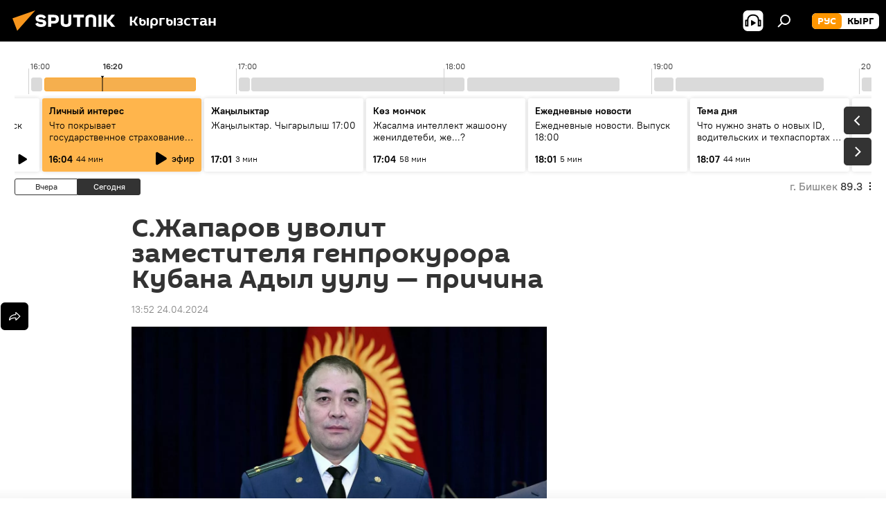

--- FILE ---
content_type: text/html; charset=utf-8
request_url: https://ru.sputnik.kg/20240424/sadyr-zhaparov-uvolit-zamestitelya-genprokurora-kubana-adyl-uulu-1084535918.html
body_size: 28751
content:
<!DOCTYPE html><html lang="ru" data-lang="rus" data-charset="" dir="ltr"><head prefix="og: http://ogp.me/ns# fb: http://ogp.me/ns/fb# article: http://ogp.me/ns/article#"><title>С.Жапаров уволит заместителя генпрокурора Кубана Адыл уулу — причина - 24.04.2024, Sputnik Кыргызстан</title><meta name="description" content="Глава государства также объявил выговор генпрокурору. 24.04.2024, Sputnik Кыргызстан"><meta name="keywords" content="кыргызстан, садыр жапаров, курманкул зулушев, генеральная прокуратура, увольнение"><meta http-equiv="X-UA-Compatible" content="IE=edge,chrome=1"><meta http-equiv="Content-Type" content="text/html; charset=utf-8"><meta name="robots" content="index, follow, max-image-preview:large"><meta name="viewport" content="width=device-width, initial-scale=1.0, maximum-scale=1.0, user-scalable=yes"><meta name="HandheldFriendly" content="true"><meta name="MobileOptimzied" content="width"><meta name="referrer" content="always"><meta name="format-detection" content="telephone=no"><meta name="format-detection" content="address=no"><link rel="alternate" type="application/rss+xml" href="https://ru.sputnik.kg/export/rss2/archive/index.xml"><link rel="canonical" href="https://ru.sputnik.kg/20240424/sadyr-zhaparov-uvolit-zamestitelya-genprokurora-kubana-adyl-uulu-1084535918.html"><link rel="preload" as="image" href="https://sputnik.kg/img/07e8/04/18/1084535698_0:0:1294:728_1920x0_80_0_0_7a886a96417d1ee18766eb7fd069c4c7.jpg.webp" imagesrcset="https://sputnik.kg/img/07e8/04/18/1084535698_0:0:1294:728_640x0_80_0_0_e73d04f2c437d3f0d98d464319b0af5e.jpg.webp 640w,https://sputnik.kg/img/07e8/04/18/1084535698_0:0:1294:728_1280x0_80_0_0_c589a21ca36535939ed9213911a1ebb9.jpg.webp 1280w,https://sputnik.kg/img/07e8/04/18/1084535698_0:0:1294:728_1920x0_80_0_0_7a886a96417d1ee18766eb7fd069c4c7.jpg.webp 1920w"><link rel="preconnect" href="https://sputnik.kg/images/"><link rel="dns-prefetch" href="https://sputnik.kg/images/"><link rel="alternate" hreflang="ru" href="https://ru.sputnik.kg/20240424/sadyr-zhaparov-uvolit-zamestitelya-genprokurora-kubana-adyl-uulu-1084535918.html"><link rel="alternate" hreflang="x-default" href="https://ru.sputnik.kg/20240424/sadyr-zhaparov-uvolit-zamestitelya-genprokurora-kubana-adyl-uulu-1084535918.html"><link rel="apple-touch-icon" sizes="57x57" href="/i/favicon/favicon-57x57.png"><link rel="apple-touch-icon" sizes="60x60" href="/i/favicon/favicon-60x60.png"><link rel="apple-touch-icon" sizes="72x72" href="/i/favicon/favicon-72x72.png"><link rel="apple-touch-icon" sizes="76x76" href="/i/favicon/favicon-76x76.png"><link rel="apple-touch-icon" sizes="114x114" href="/i/favicon/favicon-114x114.png"><link rel="apple-touch-icon" sizes="120x120" href="/i/favicon/favicon-120x120.png"><link rel="apple-touch-icon" sizes="144x144" href="/i/favicon/favicon-144x144.png"><link rel="apple-touch-icon" sizes="152x152" href="/i/favicon/favicon-152x152.png"><link rel="apple-touch-icon" sizes="180x180" href="/i/favicon/favicon-180x180.png"><link rel="icon" type="image/png" sizes="192x192" href="/i/favicon/favicon-192x192.png"><link rel="icon" type="image/png" sizes="32x32" href="/i/favicon/favicon-32x32.png"><link rel="icon" type="image/png" sizes="96x96" href="/i/favicon/favicon-96x96.png"><link rel="icon" type="image/png" sizes="16x16" href="/i/favicon/favicon-16x16.png"><link rel="manifest" href="/project_data/manifest.json?4"><meta name="msapplication-TileColor" content="#F4F4F4"><meta name="msapplication-TileImage" content="/i/favicon/favicon-144x144.png"><meta name="theme-color" content="#F4F4F4"><link rel="shortcut icon" href="/i/favicon/favicon.ico"><meta property="fb:app_id" content="565979577238890"><meta property="fb:pages" content="1525935777665217"><meta name="analytics:lang" content="rus"><meta name="analytics:title" content="С.Жапаров уволит заместителя генпрокурора Кубана Адыл уулу — причина - 24.04.2024, Sputnik Кыргызстан"><meta name="analytics:keyw" content="Kyrgyzstan, person_Sadyr_ZHaparov, Kurmankul-Zulushev, organization_Generalnaja_prokuratura, keyword_uvolnenie"><meta name="analytics:rubric" content=""><meta name="analytics:tags" content="Кыргызстан, Садыр Жапаров, Курманкул Зулушев, Генеральная прокуратура, увольнение"><meta name="analytics:site_domain" content="ru.sputnik.kg"><meta name="analytics:article_id" content="1084535918"><meta name="analytics:url" content="https://ru.sputnik.kg/20240424/sadyr-zhaparov-uvolit-zamestitelya-genprokurora-kubana-adyl-uulu-1084535918.html"><meta name="analytics:p_ts" content="1713945124"><meta name="analytics:author" content="Sputnik Кыргызстан"><meta name="analytics:isscroll" content="0"><meta property="og:url" content="https://ru.sputnik.kg/20240424/sadyr-zhaparov-uvolit-zamestitelya-genprokurora-kubana-adyl-uulu-1084535918.html"><meta property="og:title" content="С.Жапаров уволит заместителя генпрокурора Кубана Адыл уулу — причина"><meta property="og:description" content="Глава государства также объявил выговор генпрокурору."><meta property="og:type" content="article"><meta property="og:site_name" content="Sputnik Кыргызстан"><meta property="og:locale" content="ru_KG"><meta property="og:image" content="https://sputnik.kg/img/07e8/04/18/1084535698_0:0:1294:728_2072x0_60_0_0_e68cc696a388bfb3d0f602ae84d75edd.jpg.webp"><meta property="og:image:width" content="2072"><meta name="relap-image" content="https://sputnik.kg/img/07e8/04/18/1084535698_0:0:1294:728_2072x0_80_0_0_338b75ab95590ee229205e3bad2faaf8.jpg.webp"><meta name="twitter:card" content="summary_large_image"><meta name="twitter:image" content="https://sputnik.kg/img/07e8/04/18/1084535698_0:0:1294:728_2072x0_60_0_0_e68cc696a388bfb3d0f602ae84d75edd.jpg.webp"><meta property="article:published_time" content="20240424T1352+0600"><meta property="article:author" content="Sputnik Кыргызстан"><link rel="author" href="https://ru.sputnik.kg"><meta property="article:section" content="Новости"><meta property="article:tag" content="Кыргызстан"><meta property="article:tag" content="Садыр Жапаров"><meta property="article:tag" content="Курманкул Зулушев"><meta property="article:tag" content="Генеральная прокуратура"><meta property="article:tag" content="увольнение"><meta name="relap-entity-id" content="1084535918"><meta property="fb:pages" content="1525935777665217"><link rel="amphtml" href="https://ru.sputnik.kg/amp/20240424/sadyr-zhaparov-uvolit-zamestitelya-genprokurora-kubana-adyl-uulu-1084535918.html"><link rel="preload" as="style" onload="this.onload=null;this.rel='stylesheet'" type="text/css" href="/css/libs/fonts.min.css?911eb65935"><link rel="stylesheet" type="text/css" href="/css/common.min.css?9ae217152"><link rel="stylesheet" type="text/css" href="/css/radioschedule.min.css?9d813b60f"><link rel="stylesheet" type="text/css" href="/css/article.min.css?96b43666f"><script src="/min/js/dist/head.js?9c9052ef3"></script><script data-iub-purposes="1">var _paq = _paq || []; (function() {var stackDomain = window.location.hostname.split('.').reverse();var domain = stackDomain[1] + '.' + stackDomain[0];_paq.push(['setCDNMask', new RegExp('cdn(\\w+).img.'+domain)]); _paq.push(['setSiteId', 'sputnik_kg']); _paq.push(['trackPageView']); _paq.push(['enableLinkTracking']); var d=document, g=d.createElement('script'), s=d.getElementsByTagName('script')[0]; g.type='text/javascript'; g.defer=true; g.async=true; g.src='//a.sputniknews.com/js/sputnik.js'; s.parentNode.insertBefore(g,s); } )();</script><script type="text/javascript" src="/min/js/libs/banners/adfx.loader.bind.js?98d724fe2"></script><script>
                (window.yaContextCb = window.yaContextCb || []).push(() => {
                    replaceOriginalAdFoxMethods();
                    window.Ya.adfoxCode.hbCallbacks = window.Ya.adfoxCode.hbCallbacks || [];
                })
            </script><!--В <head> сайта один раз добавьте код загрузчика-->
<script>window.yaContextCb = window.yaContextCb || []</script>
<script src="https://yandex.ru/ads/system/context.js" async></script><script>var endlessScrollFirst = 1084535918; var endlessScrollUrl = '/services/article/infinity/'; var endlessScrollAlgorithm = ''; var endlessScrollQueue = [1098298484, 1098299193, 1098298924, 1098296781, 1098293175, 1098293045, 1098292978, 1098292700, 1098291414, 1098291169, 1098290387, 1098289221, 1098288506, 1098287728, 1098284826];</script><script>var endlessScrollFirst = 1084535918; var endlessScrollUrl = '/services/article/infinity/'; var endlessScrollAlgorithm = ''; var endlessScrollQueue = [1098298484, 1098299193, 1098298924, 1098296781, 1098293175, 1098293045, 1098292978, 1098292700, 1098291414, 1098291169, 1098290387, 1098289221, 1098288506, 1098287728, 1098284826];</script></head><body id="body" data-ab="a" data-emoji="0" class="site_kg m-page-article "><div class="schema_org" itemscope="itemscope" itemtype="https://schema.org/WebSite"><meta itemprop="name" content="Sputnik Кыргызстан"><meta itemprop="alternateName" content="Sputnik Кыргызстан"><meta itemprop="description" content="Свежие события и последние новости Кыргызстана. Фото и видео с места событий, темы дня, происшествия, аналитика."><a itemprop="url" href="https://ru.sputnik.kg" title="Sputnik Кыргызстан"> </a><meta itemprop="image" content="https://ru.sputnik.kg/i/logo/logo.png"></div><ul class="schema_org" itemscope="itemscope" itemtype="http://schema.org/BreadcrumbList"><li itemprop="itemListElement" itemscope="itemscope" itemtype="http://schema.org/ListItem"><meta itemprop="name" content="Sputnik Кыргызстан"><meta itemprop="position" content="1"><meta itemprop="item" content="https://ru.sputnik.kg"><a itemprop="url" href="https://ru.sputnik.kg" title="Sputnik Кыргызстан"> </a></li><li itemprop="itemListElement" itemscope="itemscope" itemtype="http://schema.org/ListItem"><meta itemprop="name" content="Новости"><meta itemprop="position" content="2"><meta itemprop="item" content="https://ru.sputnik.kg/20240424/"><a itemprop="url" href="https://ru.sputnik.kg/20240424/" title="Новости"> </a></li><li itemprop="itemListElement" itemscope="itemscope" itemtype="http://schema.org/ListItem"><meta itemprop="name" content="С.Жапаров уволит заместителя генпрокурора Кубана Адыл уулу — причина"><meta itemprop="position" content="3"><meta itemprop="item" content="https://ru.sputnik.kg/20240424/sadyr-zhaparov-uvolit-zamestitelya-genprokurora-kubana-adyl-uulu-1084535918.html"><a itemprop="url" href="https://ru.sputnik.kg/20240424/sadyr-zhaparov-uvolit-zamestitelya-genprokurora-kubana-adyl-uulu-1084535918.html" title="С.Жапаров уволит заместителя генпрокурора Кубана Адыл уулу — причина"> </a></li></ul><div class="container"><div class="banner m-before-header m-article-desktop" data-position="article_desktop_header" data-infinity="1"><aside class="banner__content"><iframe class="relap-runtime-iframe" style="position:absolute;top:-9999px;left:-9999px;visibility:hidden;" srcdoc="<script src='https://relap.io/v7/relap.js' data-relap-token='HvaPHeJmpVila25r'></script>"></iframe>


<!--AdFox START-->
<!--riaru-->
<!--Площадка: kg.sputniknews.ru / * / *-->
<!--Тип баннера: 100%x-->
<!--Расположение: 20023_bn23-х120-desk-->
<div id="adfox_16394845454848099_1"></div>
<script>
    window.yaContextCb.push(()=>{
        Ya.adfoxCode.create({
            ownerId: 249922,
            containerId: 'adfox_16394845454848099_1',
            params: {
                pp: 'bvlc',
                ps: 'ckap',
                p2: 'fluh',
                puid1: '',
                puid2: '',
                puid3: '',
                puid4: 'Kyrgyzstan:person_Sadyr_ZHaparov:Kurmankul-Zulushev:organization_Generalnaja_prokuratura:keyword_uvolnenie',
                puid5: ''
            }
        })
    })
</script>
</aside></div><div class="banner m-before-header m-article-mobile" data-position="article_mobile_header" data-infinity="1"><aside class="banner__content"><!--AdFox START-->
<!--riaru-->
<!--Площадка: kg.sputniknews.ru / * / *-->
<!--Тип баннера: 100%x-->
<!--Расположение: 20028_bn28-х100-mob-->
<div id="adfox_163948514720689017_1"></div>
<script>
    window.yaContextCb.push(()=>{
        Ya.adfoxCode.create({
            ownerId: 249922,
            containerId: 'adfox_163948514720689017_1',
            params: {
                pp: 'bvle',
                ps: 'ckap',
                p2: 'fluh',
                puid1: '',
                puid2: '',
                puid3: '',
                puid4: 'Kyrgyzstan:person_Sadyr_ZHaparov:Kurmankul-Zulushev:organization_Generalnaja_prokuratura:keyword_uvolnenie',
                puid5: ''
            }
        })
    })
</script>
</aside></div></div><div class="page" id="page"><div id="alerts"><script type="text/template" id="alertAfterRegisterTemplate">
                    
                        <div class="auth-alert m-hidden" id="alertAfterRegister">
                            <div class="auth-alert__text">
                                <%- data.success_title %> <br />
                                <%- data.success_email_1 %>
                                <span class="m-email"></span>
                                <%- data.success_email_2 %>
                            </div>
                            <div class="auth-alert__btn">
                                <button class="form__btn m-min m-black confirmEmail">
                                    <%- data.send %>
                                </button>
                            </div>
                        </div>
                    
                </script><script type="text/template" id="alertAfterRegisterNotifyTemplate">
                    
                        <div class="auth-alert" id="alertAfterRegisterNotify">
                            <div class="auth-alert__text">
                                <%- data.golink_1 %>
                                <span class="m-email">
                                    <%- user.mail %>
                                </span>
                                <%- data.golink_2 %>
                            </div>
                            <% if (user.registerConfirmCount <= 2 ) {%>
                                <div class="auth-alert__btn">
                                    <button class="form__btn m-min m-black confirmEmail">
                                        <%- data.send %>
                                    </button>
                                </div>
                            <% } %>
                        </div>
                    
                </script></div><div class="anchor" id="anchor"><div class="header " id="header"><div class="m-relative"><div class="container m-header"><div class="header__wrap"><div class="header__name"><div class="header__logo"><a href="/" title="Sputnik Кыргызстан"><svg xmlns="http://www.w3.org/2000/svg" width="176" height="44" viewBox="0 0 176 44" fill="none"><path class="chunk_1" fill-rule="evenodd" clip-rule="evenodd" d="M45.8073 18.3817C45.8073 19.5397 47.1661 19.8409 49.3281 20.0417C54.1074 20.4946 56.8251 21.9539 56.8461 25.3743C56.8461 28.7457 54.2802 30.9568 48.9989 30.9568C44.773 30.9568 42.1067 29.1496 41 26.5814L44.4695 24.5688C45.3754 25.9277 46.5334 27.0343 49.4005 27.0343C51.3127 27.0343 52.319 26.4296 52.319 25.5751C52.319 24.5665 51.6139 24.2163 48.3942 23.866C43.7037 23.3617 41.3899 22.0029 41.3899 18.5824C41.3899 15.9675 43.3511 13 48.9359 13C52.9611 13 55.6274 14.8095 56.4305 17.1746L53.1105 19.1358C53.0877 19.1012 53.0646 19.0657 53.041 19.0295C52.4828 18.1733 51.6672 16.9224 48.6744 16.9224C46.914 16.9224 45.8073 17.4758 45.8073 18.3817ZM67.4834 13.3526H59.5918V30.707H64.0279V26.0794H67.4484C72.1179 26.0794 75.0948 24.319 75.0948 19.6401C75.0854 15.3138 72.6199 13.3526 67.4834 13.3526ZM67.4834 22.206H64.0186V17.226H67.4834C69.8975 17.226 70.654 18.0291 70.654 19.6891C70.6587 21.6527 69.6524 22.206 67.4834 22.206ZM88.6994 24.7206C88.6994 26.2289 87.4924 27.0857 85.3794 27.0857C83.3178 27.0857 82.1597 26.2289 82.1597 24.7206V13.3526H77.7236V25.0264C77.7236 28.6477 80.7425 30.9615 85.4704 30.9615C89.9999 30.9615 93.1168 28.8601 93.1168 25.0264V13.3526H88.6808L88.6994 24.7206ZM136.583 13.3526H132.159V30.7023H136.583V13.3526ZM156.097 13.3526L149.215 21.9235L156.45 30.707H151.066L144.276 22.4559V30.707H139.85V13.3526H144.276V21.8021L151.066 13.3526H156.097ZM95.6874 17.226H101.221V30.707H105.648V17.226H111.181V13.3526H95.6874V17.226ZM113.49 18.7342C113.49 15.2134 116.458 13 121.085 13C125.715 13 128.888 15.0616 128.902 18.7342V30.707H124.466V18.935C124.466 17.6789 123.259 16.8734 121.146 16.8734C119.094 16.8734 117.926 17.6789 117.926 18.935V30.707H113.49V18.7342Z" fill="white"></path><path class="chunk_2" d="M41 7L14.8979 36.5862L8 18.431L41 7Z" fill="#F8961D"></path></svg></a></div><div class="header__project"><span class="header__project-title">Кыргызстан</span></div></div><div class="header__controls" data-nosnippet=""><div class="share m-header" data-id="1084535918" data-url="https://ru.sputnik.kg/20240424/sadyr-zhaparov-uvolit-zamestitelya-genprokurora-kubana-adyl-uulu-1084535918.html" data-title="С.Жапаров уволит заместителя генпрокурора Кубана Адыл уулу — причина"></div><div class="header__menu"><span class="header__menu-item header__menu-item-radioButton" id="radioButton" data-stream="https://nfw.sputniknews.com/flv/audio.aspx?ID=34872596&amp;type=mp3&amp;sputnik_kg=1"><svg class="svg-icon"><use xmlns:xlink="http://www.w3.org/1999/xlink" xlink:href="/i/sprites/package/inline.svg?63#radio2"></use></svg></span><span class="header__menu-item" data-modal-open="search"><svg class="svg-icon"><use xmlns:xlink="http://www.w3.org/1999/xlink" xlink:href="/i/sprites/package/inline.svg?63#search"></use></svg></span></div><div class="switcher m-double"><div class="switcher__label"><span class="switcher__title">рус</span><span class="switcher__icon"><svg class="svg-icon"><use xmlns:xlink="http://www.w3.org/1999/xlink" xlink:href="/i/sprites/package/inline.svg?63#arrowDown"></use></svg></span></div><div class="switcher__dropdown"><div translate="no" class="notranslate"><div class="switcher__list"><a href="https://ru.sputnik.kg/" class="switcher__link m-selected"><span class="switcher__project">Sputnik Кыргызстан</span><span class="switcher__abbr" data-abbr="рус">рус</span><i class="switcher__accept"><svg class="svg-icon"><use xmlns:xlink="http://www.w3.org/1999/xlink" xlink:href="/i/sprites/package/inline.svg?63#ok"></use></svg></i></a><a href="https://sputnik.kg/" class="switcher__link"><span class="switcher__project">Sputnik Кыргызстан</span><span class="switcher__abbr" data-abbr="кырг">кырг</span></a></div></div></div></div></div></div></div></div></div></div><script>var GLOBAL = GLOBAL || {}; GLOBAL.translate = {}; GLOBAL.rtl = 0; GLOBAL.lang = "rus"; GLOBAL.design = "kg"; GLOBAL.charset = ""; GLOBAL.project = "sputnik_kg"; GLOBAL.htmlCache = 1; GLOBAL.translate.search = {}; GLOBAL.translate.search.notFound = "Ничего не найдено"; GLOBAL.translate.search.stringLenght = "Введите больше букв для поиска"; GLOBAL.www = "https://ru.sputnik.kg"; GLOBAL.seo = {}; GLOBAL.seo.title = ""; GLOBAL.seo.keywords = ""; GLOBAL.seo.description = ""; GLOBAL.sock = {}; GLOBAL.sock.server = "https://cm.sputnik.kg/chat"; GLOBAL.sock.lang = "rus"; GLOBAL.sock.project = "sputnik_kg"; GLOBAL.social = {}; GLOBAL.social.fbID = "565979577238890"; GLOBAL.share = [ { name: 'telegram', mobile: false },{ name: 'whatsapp', mobile: false },{ name: 'odnoklassniki', mobile: false },{ name: 'twitter', mobile: false },{ name: 'messenger', mobile: true } ]; GLOBAL.csrf_token = ''; GLOBAL.search = {}; GLOBAL.auth = {}; GLOBAL.auth.status = 'error'; GLOBAL.auth.provider = ''; GLOBAL.auth.twitter = '/id/twitter/request/'; GLOBAL.auth.facebook = '/id/facebook/request/'; GLOBAL.auth.vkontakte = '/id/vkontakte/request/'; GLOBAL.auth.google = '/id/google/request/'; GLOBAL.auth.ok = '/id/ok/request/'; GLOBAL.auth.apple = '/id/apple/request/'; GLOBAL.auth.moderator = ''; GLOBAL.user = {}; GLOBAL.user.id = ""; GLOBAL.user.emailActive = ""; GLOBAL.user.registerConfirmCount = 0; GLOBAL.article = GLOBAL.article || {}; GLOBAL.article.id = 1084535918; GLOBAL.article.chat_expired = !!1; GLOBAL.chat = GLOBAL.chat || {}; GLOBAL.chat.show = !!1; GLOBAL.locale = {"convertDate":{"yesterday":"\u0432\u0447\u0435\u0440\u0430","hours":{"nominative":"%{s} \u043c\u0438\u043d\u0443\u0442\u0443 \u043d\u0430\u0437\u0430\u0434","genitive":"%{s} \u043c\u0438\u043d\u0443\u0442\u044b \u043d\u0430\u0437\u0430\u0434"},"minutes":{"nominative":"%{s} \u0447\u0430\u0441 \u043d\u0430\u0437\u0430\u0434","genitive":"%{s} \u0447\u0430\u0441\u0430 \u043d\u0430\u0437\u0430\u0434"}},"js_templates":{"unread":"\u041d\u0435\u043f\u0440\u043e\u0447\u0438\u0442\u0430\u043d\u043d\u044b\u0435","you":"\u0412\u044b","author":"\u0430\u0432\u0442\u043e\u0440","report":"\u041f\u043e\u0436\u0430\u043b\u043e\u0432\u0430\u0442\u044c\u0441\u044f","reply":"\u041e\u0442\u0432\u0435\u0442\u0438\u0442\u044c","block":"\u0417\u0430\u0431\u043b\u043e\u043a\u0438\u0440\u043e\u0432\u0430\u0442\u044c","remove":"\u0423\u0434\u0430\u043b\u0438\u0442\u044c","closeall":"\u0417\u0430\u043a\u0440\u044b\u0442\u044c \u0432\u0441\u0435","notifications":"Notificaciones","disable_twelve":"\u041e\u0442\u043a\u043b\u044e\u0447\u0438\u0442\u044c \u043d\u0430 12 \u0447\u0430\u0441\u043e\u0432","new_message":"\u041d\u043e\u0432\u043e\u0435 \u0441\u043e\u043e\u0431\u0449\u0435\u043d\u0438\u0435 \u043e\u0442sputniknews.ru","acc_block":"\u0412\u0430\u0448 \u0430\u043a\u043a\u0430\u0443\u043d\u0442 \u0437\u0430\u0431\u043b\u043e\u043a\u0438\u0440\u043e\u0432\u0430\u043d \u0430\u0434\u043c\u0438\u043d\u0438\u0441\u0442\u0440\u0430\u0442\u043e\u0440\u043e\u043c \u0441\u0430\u0439\u0442\u0430","acc_unblock":"\u0412\u0430\u0448 \u0430\u043a\u043a\u0430\u0443\u043d\u0442 \u0440\u0430\u0437\u0431\u043b\u043e\u043a\u0438\u0440\u043e\u0432\u0430\u043d \u0430\u0434\u043c\u0438\u043d\u0438\u0441\u0442\u0440\u0430\u0442\u043e\u0440\u043e\u043c \u0441\u0430\u0439\u0442\u0430","you_subscribe_1":"\u0412\u044b \u043f\u043e\u0434\u043f\u0438\u0441\u0430\u043d\u044b \u043d\u0430 \u0442\u0435\u043c\u0443 ","you_subscribe_2":"\u0423\u043f\u0440\u0430\u0432\u043b\u044f\u0442\u044c \u0441\u0432\u043e\u0438\u043c\u0438 \u043f\u043e\u0434\u043f\u0438\u0441\u043a\u0430\u043c\u0438 \u0432\u044b \u043c\u043e\u0436\u0435\u0442\u0435 \u0432 \u043b\u0438\u0447\u043d\u043e\u043c \u043a\u0430\u0431\u0438\u043d\u0435\u0442\u0435","you_received_warning_1":"\u0412\u044b \u043f\u043e\u043b\u0443\u0447\u0438\u043b\u0438 ","you_received_warning_2":" \u043f\u0440\u0435\u0434\u0443\u043f\u0440\u0435\u0436\u0434\u0435\u043d\u0438\u0435. \u0423\u0432\u0430\u0436\u0430\u0439\u0442\u0435 \u0434\u0440\u0443\u0433\u0438\u0445 \u0443\u0447\u0430\u0441\u0442\u043d\u0438\u043a\u043e\u0432 \u0438 \u043d\u0435 \u043d\u0430\u0440\u0443\u0448\u0430\u0439\u0442\u0435 \u043f\u0440\u0430\u0432\u0438\u043b\u0430 \u043a\u043e\u043c\u043c\u0435\u043d\u0442\u0438\u0440\u043e\u0432\u0430\u043d\u0438\u044f. \u041f\u043e\u0441\u043b\u0435 \u0442\u0440\u0435\u0442\u044c\u0435\u0433\u043e \u043d\u0430\u0440\u0443\u0448\u0435\u043d\u0438\u044f \u0432\u044b \u0431\u0443\u0434\u0435\u0442\u0435 \u0437\u0430\u0431\u043b\u043e\u043a\u0438\u0440\u043e\u0432\u0430\u043d\u044b \u043d\u0430 12 \u0447\u0430\u0441\u043e\u0432.","block_time":"\u0421\u0440\u043e\u043a \u0431\u043b\u043e\u043a\u0438\u0440\u043e\u0432\u043a\u0438: ","hours":" \u0447\u0430\u0441\u043e\u0432","forever":"\u043d\u0430\u0432\u0441\u0435\u0433\u0434\u0430","feedback":"\u0421\u0432\u044f\u0437\u0430\u0442\u044c\u0441\u044f","my_subscriptions":"\u041c\u043e\u0438 \u043f\u043e\u0434\u043f\u0438\u0441\u043a\u0438","rules":"\u041f\u0440\u0430\u0432\u0438\u043b\u0430 \u043a\u043e\u043c\u043c\u0435\u043d\u0442\u0438\u0440\u043e\u0432\u0430\u043d\u0438\u044f \u043c\u0430\u0442\u0435\u0440\u0438\u0430\u043b\u043e\u0432","chat":"\u0427\u0430\u0442: ","chat_new_messages":"\u041d\u043e\u0432\u044b\u0435 \u0441\u043e\u043e\u0431\u0449\u0435\u043d\u0438\u044f \u0432 \u0447\u0430\u0442\u0435","chat_moder_remove_1":"\u0412\u0430\u0448\u0435 \u0441\u043e\u043e\u0431\u0449\u0435\u043d\u0438\u0435 ","chat_moder_remove_2":" \u0431\u044b\u043b\u043e \u0443\u0434\u0430\u043b\u0435\u043d\u043e \u0430\u0434\u043c\u0438\u043d\u0438\u0441\u0442\u0440\u0430\u0442\u043e\u0440\u043e\u043c","chat_close_time_1":"\u0412 \u0447\u0430\u0442\u0435 \u043d\u0438\u043a\u0442\u043e \u043d\u0435 \u043f\u0438\u0441\u0430\u043b \u0431\u043e\u043b\u044c\u0448\u0435 12 \u0447\u0430\u0441\u043e\u0432, \u043e\u043d \u0437\u0430\u043a\u0440\u043e\u0435\u0442\u0441\u044f \u0447\u0435\u0440\u0435\u0437 ","chat_close_time_2":" \u0447\u0430\u0441\u043e\u0432","chat_new_emoji_1":"\u041d\u043e\u0432\u044b\u0435 \u0440\u0435\u0430\u043a\u0446\u0438\u0438 ","chat_new_emoji_2":" \u0432\u0430\u0448\u0435\u043c\u0443 \u0441\u043e\u043e\u0431\u0449\u0435\u043d\u0438\u044e ","chat_message_reply_1":"\u041d\u0430 \u0432\u0430\u0448 \u043a\u043e\u043c\u043c\u0435\u043d\u0442\u0430\u0440\u0438\u0439 ","chat_message_reply_2":" \u043e\u0442\u0432\u0435\u0442\u0438\u043b \u043f\u043e\u043b\u044c\u0437\u043e\u0432\u0430\u0442\u0435\u043b\u044c ","chat_verify_message":"\n \u0421\u043f\u0430\u0441\u0438\u0431\u043e! \u0412\u0430\u0448\u0435 \u0441\u043e\u043e\u0431\u0449\u0435\u043d\u0438\u0435 \u0431\u0443\u0434\u0435\u0442 \u043e\u043f\u0443\u0431\u043b\u0438\u043a\u043e\u0432\u0430\u043d\u043e \u043f\u043e\u0441\u043b\u0435 \u043f\u0440\u043e\u0432\u0435\u0440\u043a\u0438 \u043c\u043e\u0434\u0435\u0440\u0430\u0442\u043e\u0440\u0430\u043c\u0438 \u0441\u0430\u0439\u0442\u0430.\n ","emoji_1":"\u041d\u0440\u0430\u0432\u0438\u0442\u0441\u044f","emoji_2":"\u0425\u0430-\u0425\u0430","emoji_3":"\u0423\u0434\u0438\u0432\u0438\u0442\u0435\u043b\u044c\u043d\u043e","emoji_4":"\u0413\u0440\u0443\u0441\u0442\u043d\u043e","emoji_5":"\u0412\u043e\u0437\u043c\u0443\u0442\u0438\u0442\u0435\u043b\u044c\u043d\u043e","emoji_6":"\u041d\u0435 \u043d\u0440\u0430\u0432\u0438\u0442\u0441\u044f","site_subscribe_podcast":{"success":"\u0421\u043f\u0430\u0441\u0438\u0431\u043e, \u0432\u044b \u043f\u043e\u0434\u043f\u0438\u0441\u0430\u043d\u044b \u043d\u0430 \u0440\u0430\u0441\u0441\u044b\u043b\u043a\u0443! \u041d\u0430\u0441\u0442\u0440\u043e\u0438\u0442\u044c \u0438\u043b\u0438 \u043e\u0442\u043c\u0435\u043d\u0438\u0442\u044c \u043f\u043e\u0434\u043f\u0438\u0441\u043a\u0443 \u043c\u043e\u0436\u043d\u043e \u0432 \u043b\u0438\u0447\u043d\u043e\u043c \u043a\u0430\u0431\u0438\u043d\u0435\u0442\u0435","subscribed":"\u0412\u044b \u0443\u0436\u0435 \u043f\u043e\u0434\u043f\u0438\u0441\u0430\u043d\u044b \u043d\u0430 \u044d\u0442\u0443 \u0440\u0430\u0441\u0441\u044b\u043b\u043a\u0443","error":"\u041f\u0440\u043e\u0438\u0437\u043e\u0448\u043b\u0430 \u043d\u0435\u043f\u0440\u0435\u0434\u0432\u0438\u0434\u0435\u043d\u043d\u0430\u044f \u043e\u0448\u0438\u0431\u043a\u0430. \u041f\u043e\u0436\u0430\u043b\u0443\u0439\u0441\u0442\u0430, \u043f\u043e\u0432\u0442\u043e\u0440\u0438\u0442\u0435 \u043f\u043e\u043f\u044b\u0442\u043a\u0443 \u043f\u043e\u0437\u0436\u0435"},"radioschedule":{"live":"\u044d\u0444\u0438\u0440","minute":" \u043c\u0438\u043d"}},"grecaptcha":{"site_key":"6LeGlD8aAAAAACUpDmnczCiYJ0auL7fnGHErRRLB"}}; GLOBAL = {...GLOBAL, ...{"subscribe":{"email":"\u0412\u0432\u0435\u0434\u0438\u0442\u0435 e-mail","button":"\u041f\u043e\u0434\u043f\u0438\u0441\u0430\u0442\u044c\u0441\u044f","send":"\u0421\u043f\u0430\u0441\u0438\u0431\u043e, \u0432\u0430\u043c \u043e\u0442\u043f\u0440\u0430\u0432\u043b\u0435\u043d\u043e \u043f\u0438\u0441\u044c\u043c\u043e \u0441\u043e \u0441\u0441\u044b\u043b\u043a\u043e\u0439 \u0434\u043b\u044f \u043f\u043e\u0434\u0442\u0432\u0435\u0440\u0436\u0434\u0435\u043d\u0438\u044f \u043f\u043e\u0434\u043f\u0438\u0441\u043a\u0438","subscribe":"\u0421\u043f\u0430\u0441\u0438\u0431\u043e, \u0432\u044b \u043f\u043e\u0434\u043f\u0438\u0441\u0430\u043d\u044b \u043d\u0430 \u0440\u0430\u0441\u0441\u044b\u043b\u043a\u0443! \u041d\u0430\u0441\u0442\u0440\u043e\u0438\u0442\u044c \u0438\u043b\u0438 \u043e\u0442\u043c\u0435\u043d\u0438\u0442\u044c \u043f\u043e\u0434\u043f\u0438\u0441\u043a\u0443 \u043c\u043e\u0436\u043d\u043e \u0432 \u043b\u0438\u0447\u043d\u043e\u043c \u043a\u0430\u0431\u0438\u043d\u0435\u0442\u0435","confirm":"\u0412\u044b \u0443\u0436\u0435 \u043f\u043e\u0434\u043f\u0438\u0441\u0430\u043d\u044b \u043d\u0430 \u044d\u0442\u0443 \u0440\u0430\u0441\u0441\u044b\u043b\u043a\u0443","registration":{"@attributes":{"button":"\u0417\u0430\u0440\u0435\u0433\u0438\u0441\u0442\u0440\u0438\u0440\u043e\u0432\u0430\u0442\u044c\u0441\u044f"}},"social":{"@attributes":{"count":"11"},"comment":[{},{},{},{},{},{},{},{},{},{},{}]}}}}; GLOBAL.js = {}; GLOBAL.js.videoplayer = "/min/js/dist/videoplayer.js?9651130d6"; GLOBAL.userpic = "/userpic/"; GLOBAL.gmt = ""; GLOBAL.tz = "+0600"; GLOBAL.projectList = [ { title: 'Международный', country: [ { title: 'Английский', url: 'https://sputnikglobe.com', flag: 'flags-INT', lang: 'International', lang2: 'English' }, ] }, { title: 'Ближний Восток', country: [ { title: 'Арабский', url: 'https://sarabic.ae/', flag: 'flags-INT', lang: 'Sputnik عربي', lang2: 'Arabic' }, { title: 'Турецкий', url: 'https://anlatilaninotesi.com.tr/', flag: 'flags-TUR', lang: 'Türkiye', lang2: 'Türkçe' }, { title: 'Фарси', url: 'https://spnfa.ir/', flag: 'flags-INT', lang: 'Sputnik ایران', lang2: 'Persian' }, { title: 'Дари', url: 'https://sputnik.af/', flag: 'flags-INT', lang: 'Sputnik افغانستان', lang2: 'Dari' }, ] }, { title: 'Латинская Америка', country: [ { title: 'Испанский', url: 'https://noticiaslatam.lat/', flag: 'flags-INT', lang: 'Mundo', lang2: 'Español' }, { title: 'Португальский', url: 'https://noticiabrasil.net.br/', flag: 'flags-BRA', lang: 'Brasil', lang2: 'Português' }, ] }, { title: 'Южная Азия', country: [ { title: 'Хинди', url: 'https://hindi.sputniknews.in', flag: 'flags-IND', lang: 'भारत', lang2: 'हिंदी' }, { title: 'Английский', url: 'https://sputniknews.in', flag: 'flags-IND', lang: 'India', lang2: 'English' }, ] }, { title: 'Восточная и Юго-Восточная Азия', country: [ { title: 'Вьетнамский', url: 'https://kevesko.vn/', flag: 'flags-VNM', lang: 'Việt Nam', lang2: 'Tiếng Việt' }, { title: 'Японский', url: 'https://sputniknews.jp/', flag: 'flags-JPN', lang: '日本', lang2: '日本語' }, { title: 'Китайский', url: 'https://sputniknews.cn/', flag: 'flags-CHN', lang: '中国', lang2: '中文' }, ] }, { title: 'Центральная Азия', country: [ { title: 'Казахский', url: 'https://sputnik.kz/', flag: 'flags-KAZ', lang: 'Қазақстан', lang2: 'Қазақ тілі' }, { title: 'Киргизский', url: 'https://sputnik.kg/', flag: 'flags-KGZ', lang: 'Кыргызстан', lang2: 'Кыргызча' }, { title: 'Узбекский', url: 'https://oz.sputniknews.uz/', flag: 'flags-UZB', lang: 'Oʻzbekiston', lang2: 'Ўзбекча' }, { title: 'Таджикский', url: 'https://sputnik.tj/', flag: 'flags-TJK', lang: 'Тоҷикистон', lang2: 'Тоҷикӣ' }, ] }, { title: 'Африка', country: [ { title: 'Французский', url: 'https://fr.sputniknews.africa/', flag: 'flags-INT', lang: 'Afrique', lang2: 'Français' }, { title: 'Английский', url: 'https://en.sputniknews.africa', flag: 'flags-INT', lang: 'Africa', lang2: 'English' }, ] }, { title: 'Закавказье', country: [ { title: 'Армянский', url: 'https://arm.sputniknews.ru/', flag: 'flags-ARM', lang: 'Արմենիա', lang2: 'Հայերեն' }, { title: 'Абхазский', url: 'https://sputnik-abkhazia.info/', flag: 'flags-ABH', lang: 'Аҧсны', lang2: 'Аҧсышәала' }, { title: 'Осетинский', url: 'https://sputnik-ossetia.com/', flag: 'flags-OST', lang: 'Хуссар Ирыстон', lang2: 'Иронау' }, { title: 'Грузинский', url: 'https://sputnik-georgia.com/', flag: 'flags-GEO', lang: 'საქართველო', lang2: 'ქართული' }, { title: 'Азербайджанский', url: 'https://sputnik.az/', flag: 'flags-AZE', lang: 'Azərbaycan', lang2: 'Аzərbaycanca' }, ] }, { title: 'Европа', country: [ { title: 'Сербский', url: 'https://sputnikportal.rs/', flag: 'flags-SRB', lang: 'Србиjа', lang2: 'Српски' }, { title: 'Русский', url: 'https://lv.sputniknews.ru/', flag: 'flags-LVA', lang: 'Latvija', lang2: 'Русский' }, { title: 'Русский', url: 'https://lt.sputniknews.ru/', flag: 'flags-LTU', lang: 'Lietuva', lang2: 'Русский' }, { title: 'Молдавский', url: 'https://md.sputniknews.com/', flag: 'flags-MDA', lang: 'Moldova', lang2: 'Moldovenească' }, { title: 'Белорусский', url: 'https://bel.sputnik.by/', flag: 'flags-BLR', lang: 'Беларусь', lang2: 'Беларускi' } ] }, ];</script><div class="wrapper" id="endless" data-infinity-max-count="2"><div class="radioschedule"><div class="radioschedule__inner"><div class="radioschedule__time"><div class="radioschedule__time-scroll"><div class="radioschedule__time-list"><div class="radioschedule__time-day"><div class="radioschedule__time-line-item" style="left: 0px;">00:00</div><div class="radioschedule__time-line-item" style="left: 300px;">01:00</div><div class="radioschedule__time-line-item" style="left: 600px;">02:00</div><div class="radioschedule__time-line-item" style="left: 900px;">03:00</div><div class="radioschedule__time-line-item" style="left: 1200px;">04:00</div><div class="radioschedule__time-line-item" style="left: 1500px;">05:00</div><div class="radioschedule__time-line-item" style="left: 1800px;">06:00</div><div class="radioschedule__time-line-item" style="left: 2100px;">07:00</div><div class="radioschedule__time-line-item" style="left: 2400px;">08:00</div><div class="radioschedule__time-line-item" style="left: 2700px;">09:00</div><div class="radioschedule__time-line-item" style="left: 3000px;">10:00</div><div class="radioschedule__time-line-item" style="left: 3300px;">11:00</div><div class="radioschedule__time-line-item" style="left: 3600px;">12:00</div><div class="radioschedule__time-line-item" style="left: 3900px;">13:00</div><div class="radioschedule__time-line-item" style="left: 4200px;">14:00</div><div class="radioschedule__time-line-item" style="left: 4500px;">15:00</div><div class="radioschedule__time-line-item" style="left: 4800px;">16:00</div><div class="radioschedule__time-line-item" style="left: 5100px;">17:00</div><div class="radioschedule__time-line-item" style="left: 5400px;">18:00</div><div class="radioschedule__time-line-item" style="left: 5700px;">19:00</div><div class="radioschedule__time-line-item" style="left: 6000px;">20:00</div><div class="radioschedule__time-line-item" style="left: 6300px;">21:00</div><div class="radioschedule__time-line-item" style="left: 6600px;">22:00</div><div class="radioschedule__time-line-item" style="left: 6900px;">23:00</div><div class="radioschedule__time-list-item" data-pos="8" data-start="1764554400" data-end="1764554640" style="left: 2399.9935px; width: 17.4576666666667px"></div><div class="radioschedule__time-list-item" data-pos="8" data-start="1764554640" data-end="1764558000" style="left: 2420.85758333333px; width: 219.499583333333px"></div><div class="radioschedule__time-list-item" data-pos="9" data-start="1764558000" data-end="1764558300" style="left: 2699.9925px; width: 17.79725px"></div><div class="radioschedule__time-list-item" data-pos="9" data-start="1764558300" data-end="1764561660" style="left: 2722.79066666667px; width: 188.910166666667px"></div><div class="radioschedule__time-list-item" data-pos="10" data-start="1764561660" data-end="1764561780" style="left: 3003.48833333333px; width: 10.902px"></div><div class="radioschedule__time-list-item" data-pos="10" data-start="1764561780" data-end="1764565260" style="left: 3016.82783333333px; width: 271.842416666667px"></div><div class="radioschedule__time-list-item" data-pos="11" data-start="1764565260" data-end="1764565500" style="left: 3303.43533333333px; width: 16.8751666666667px"></div><div class="radioschedule__time-list-item" data-pos="11" data-start="1764565500" data-end="1764568860" style="left: 3323.96641666667px; width: 200.730583333333px"></div><div class="radioschedule__time-list-item" data-pos="12" data-start="1764568860" data-end="1764569040" style="left: 3603.42016666667px; width: 13.3055px"></div><div class="radioschedule__time-list-item" data-pos="12" data-start="1764569040" data-end="1764572460" style="left: 3619.17066666667px; width: 230.007333333333px"></div><div class="radioschedule__time-list-item" data-pos="13" data-start="1764572460" data-end="1764572700" style="left: 3903.26241666667px; width: 15.74525px"></div><div class="radioschedule__time-list-item" data-pos="13" data-start="1764572700" data-end="1764576060" style="left: 3923.33933333333px; width: 219.50175px"></div><div class="radioschedule__time-list-item" data-pos="14" data-start="1764576060" data-end="1764576300" style="left: 4203.55733333333px; width: 18.8319166666667px"></div><div class="radioschedule__time-list-item" data-pos="14" data-start="1764576300" data-end="1764579000" style="left: 4226.01508333333px; width: 221.456583333333px"></div><div class="radioschedule__time-list-item" data-pos="14" data-start="1764579000" data-end="1764579660" style="left: 4450.33208333333px; width: 45.191px"></div><div class="radioschedule__time-list-item" data-pos="15" data-start="1764579660" data-end="1764579900" style="left: 4503.33208333333px; width: 16.17925px"></div><div class="radioschedule__time-list-item" data-pos="15" data-start="1764579900" data-end="1764583260" style="left: 4522.52308333333px; width: 231.5855px"></div><div class="radioschedule__time-list-item" data-pos="16" data-start="1764583260" data-end="1764583440" style="left: 4803.51533333333px; width: 13.04175px"></div><div class="radioschedule__time-list-item" data-pos="16" data-start="1764583440" data-end="1764586860" style="left: 4819.42875px; width: 225.758083333333px"></div><div class="radioschedule__time-list-item" data-pos="17" data-start="1764586860" data-end="1764587040" style="left: 5103.66933333333px; width: 15.5956666666667px"></div><div class="radioschedule__time-list-item" data-pos="17" data-start="1764587040" data-end="1764590460" style="left: 5121.68425px; width: 228.775166666667px"></div><div class="radioschedule__time-list-item" data-pos="18" data-start="1764590460" data-end="1764590760" style="left: 5403.32241666667px; width: 24.13325px"></div><div class="radioschedule__time-list-item" data-pos="18" data-start="1764590760" data-end="1764594060" style="left: 5431.69483333333px; width: 189.356416666667px"></div><div class="radioschedule__time-list-item" data-pos="19" data-start="1764594060" data-end="1764594300" style="left: 5703.15325px; width: 21.2854166666667px"></div><div class="radioschedule__time-list-item" data-pos="19" data-start="1764594300" data-end="1764597600" style="left: 5726.88433333333px; width: 207.505px"></div><div class="radioschedule__time-list-item" data-pos="20" data-start="1764597600" data-end="1764597900" style="left: 5999.99683333333px; width: 23.60075px"></div><div class="radioschedule__time-list-item" data-pos="20" data-start="1764597900" data-end="1764601440" style="left: 6026.38191666667px; width: 221.456583333333px"></div><div class="radioschedule__time-list-item" data-pos="21" data-start="1764601440" data-end="1764604231" style="left: 6321.54791666667px; width: 231.5855px"></div></div><div class="radioschedule__time-day"><div class="radioschedule__time-line-item" style="left: 0px;">00:00</div><div class="radioschedule__time-line-item" style="left: 300px;">01:00</div><div class="radioschedule__time-line-item" style="left: 600px;">02:00</div><div class="radioschedule__time-line-item" style="left: 900px;">03:00</div><div class="radioschedule__time-line-item" style="left: 1200px;">04:00</div><div class="radioschedule__time-line-item" style="left: 1500px;">05:00</div><div class="radioschedule__time-line-item" style="left: 1800px;">06:00</div><div class="radioschedule__time-line-item" style="left: 2100px;">07:00</div><div class="radioschedule__time-line-item" style="left: 2400px;">08:00</div><div class="radioschedule__time-line-item" style="left: 2700px;">09:00</div><div class="radioschedule__time-line-item" style="left: 3000px;">10:00</div><div class="radioschedule__time-line-item" style="left: 3300px;">11:00</div><div class="radioschedule__time-line-item" style="left: 3600px;">12:00</div><div class="radioschedule__time-line-item" style="left: 3900px;">13:00</div><div class="radioschedule__time-line-item" style="left: 4200px;">14:00</div><div class="radioschedule__time-line-item" style="left: 4500px;">15:00</div><div class="radioschedule__time-line-item" style="left: 4800px;">16:00</div><div class="radioschedule__time-line-item" style="left: 5100px;">17:00</div><div class="radioschedule__time-line-item" style="left: 5400px;">18:00</div><div class="radioschedule__time-line-item" style="left: 5700px;">19:00</div><div class="radioschedule__time-line-item" style="left: 6000px;">20:00</div><div class="radioschedule__time-line-item" style="left: 6300px;">21:00</div><div class="radioschedule__time-line-item" style="left: 6600px;">22:00</div><div class="radioschedule__time-line-item" style="left: 6900px;">23:00</div><div class="radioschedule__time-list-item" data-pos="8" data-start="1764640800" data-end="1764641160" style="left: 2399.99183333333px; width: 25.9648333333333px"></div><div class="radioschedule__time-list-item" data-pos="8" data-start="1764641160" data-end="1764644400" style="left: 2429.35416666667px; width: 224.991833333333px"></div><div class="radioschedule__time-list-item" data-pos="9" data-start="1764644400" data-end="1764644700" style="left: 2699.99866666667px; width: 20.1918333333333px"></div><div class="radioschedule__time-list-item" data-pos="9" data-start="1764644700" data-end="1764648060" style="left: 2725.20766666667px; width: 249.383666666667px"></div><div class="radioschedule__time-list-item" data-pos="10" data-start="1764648060" data-end="1764648240" style="left: 3003.27958333333px; width: 16.2155px"></div><div class="radioschedule__time-list-item" data-pos="10" data-start="1764648240" data-end="1764651660" style="left: 3021.93183333333px; width: 229.998583333333px"></div><div class="radioschedule__time-list-item" data-pos="11" data-start="1764651660" data-end="1764651840" style="left: 3303.15716666667px; width: 15.37325px"></div><div class="radioschedule__time-list-item" data-pos="11" data-start="1764651840" data-end="1764655260" style="left: 3322.18633333333px; width: 206.233666666667px"></div><div class="radioschedule__time-list-item" data-pos="12" data-start="1764655260" data-end="1764655440" style="left: 3603.457px; width: 15.7865px"></div><div class="radioschedule__time-list-item" data-pos="12" data-start="1764655440" data-end="1764658860" style="left: 3621.98516666667px; width: 214.342583333333px"></div><div class="radioschedule__time-list-item" data-pos="13" data-start="1764658860" data-end="1764659100" style="left: 3903.20925px; width: 15.3035px"></div><div class="radioschedule__time-list-item" data-pos="13" data-start="1764659100" data-end="1764662460" style="left: 3922.8385px; width: 188.910166666667px"></div><div class="radioschedule__time-list-item" data-pos="14" data-start="1764662460" data-end="1764662640" style="left: 4203.3325px; width: 13.259px"></div><div class="radioschedule__time-list-item" data-pos="14" data-start="1764662640" data-end="1764666060" style="left: 4220.21233333333px; width: 225.481583333333px"></div><div class="radioschedule__time-list-item" data-pos="15" data-start="1764666060" data-end="1764666300" style="left: 4503.45008333333px; width: 16.1655833333333px"></div><div class="radioschedule__time-list-item" data-pos="15" data-start="1764666300" data-end="1764669660" style="left: 4522.62725px; width: 201.681833333333px"></div><div class="radioschedule__time-list-item" data-pos="16" data-start="1764669660" data-end="1764669840" style="left: 4803.35266666667px; width: 15.417px"></div><div class="radioschedule__time-list-item" data-pos="16" data-start="1764669840" data-end="1764673260" style="left: 4821.63383333333px; width: 219.51475px"></div><div class="radioschedule__time-list-item" data-pos="17" data-start="1764673260" data-end="1764673440" style="left: 5103.31316666667px; width: 15.6235px"></div><div class="radioschedule__time-list-item" data-pos="17" data-start="1764673440" data-end="1764676860" style="left: 5121.34958333333px; width: 290.533px"></div><div class="radioschedule__time-list-item" data-pos="18" data-start="1764676860" data-end="1764677220" style="left: 5403.311px; width: 25.4089166666667px"></div><div class="radioschedule__time-list-item" data-pos="18" data-start="1764677220" data-end="1764680460" style="left: 5432.95933333333px; width: 219.9175px"></div><div class="radioschedule__time-list-item" data-pos="19" data-start="1764680460" data-end="1764680820" style="left: 5703.31316666667px; width: 27.8599166666667px"></div><div class="radioschedule__time-list-item" data-pos="19" data-start="1764680820" data-end="1764684060" style="left: 5733.62266666667px; width: 214.717px"></div><div class="radioschedule__time-list-item" data-pos="20" data-start="1764684060" data-end="1764684420" style="left: 6003.311px; width: 29.3086666666667px"></div><div class="radioschedule__time-list-item" data-pos="20" data-start="1764684420" data-end="1764687660" style="left: 6035.52308333333px; width: 273.816833333333px"></div><div class="radioschedule__time-list-item" data-pos="21" data-start="1764687660" data-end="1764688140" style="left: 6303.31316666667px; width: 35.351px"></div><div class="radioschedule__time-list-item" data-pos="21" data-start="1764688140" data-end="1764690572" style="left: 6345.30533333333px; width: 201.681833333333px"></div></div></div></div></div><div class="radioschedule__list"><div class="radioschedule__list-scroll"><div class="radioschedule__list-inner"><div class="radioschedule__item" data-day="1" data-start="1764554400"><div class="radioschedule__item-category">Ежедневные новости</div><div class="radioschedule__item-title"><a href="/20251201/1098259269.html">Ежедневные новости. Выпуск 08:00</a></div><div class="radioschedule__item-time"><span>08:00</span><div class="radioschedule__item-duration">4 мин</div></div><div class="radioschedule__item-player"><div class="radioschedule__player" data-media="https://nfw.ria.ru/flv/file.aspx?type=mp3hi&amp;ID=78908329"><span><svg class="svg-icon"><use xmlns:xlink="http://www.w3.org/1999/xlink" xlink:href="/i/sprites/package/inline.svg?63#play_filled"></use></svg></span><span><svg class="svg-icon"><use xmlns:xlink="http://www.w3.org/1999/xlink" xlink:href="/i/sprites/package/inline.svg?63#pause_small"></use></svg></span></div></div></div><div class="radioschedule__item" data-day="1" data-start="1764554640"><div class="radioschedule__item-category">Будь в курсе</div><div class="radioschedule__item-title"><a href="/20251201/1098259529.html">Русский язык, культура и инклюзия: как работает первый Евразийский центр в Бишкеке</a></div><div class="radioschedule__item-time"><span>08:04</span><div class="radioschedule__item-duration">44 мин</div></div><div class="radioschedule__item-player"><div class="radioschedule__player" data-media="https://nfw.ria.ru/flv/file.aspx?type=mp3hi&amp;ID=23978977"><span><svg class="svg-icon"><use xmlns:xlink="http://www.w3.org/1999/xlink" xlink:href="/i/sprites/package/inline.svg?63#play_filled"></use></svg></span><span><svg class="svg-icon"><use xmlns:xlink="http://www.w3.org/1999/xlink" xlink:href="/i/sprites/package/inline.svg?63#pause_small"></use></svg></span></div></div></div><div class="radioschedule__item" data-day="1" data-start="1764558000"><div class="radioschedule__item-category">Жаңылыктар</div><div class="radioschedule__item-title"><a href="https://sputnik.kg/20251201/1098260559.html">Жаңылыктар. Чыгарылыш 09:00</a></div><div class="radioschedule__item-time"><span>09:00</span><div class="radioschedule__item-duration">4 мин</div></div><div class="radioschedule__item-player"><div class="radioschedule__player" data-media="https://nfw.ria.ru/flv/file.aspx?type=mp3hi&amp;ID=80189266"><span><svg class="svg-icon"><use xmlns:xlink="http://www.w3.org/1999/xlink" xlink:href="/i/sprites/package/inline.svg?63#play_filled"></use></svg></span><span><svg class="svg-icon"><use xmlns:xlink="http://www.w3.org/1999/xlink" xlink:href="/i/sprites/package/inline.svg?63#pause_small"></use></svg></span></div></div></div><div class="radioschedule__item" data-day="1" data-start="1764558300"><div class="radioschedule__item-category">Күн башат</div><div class="radioschedule__item-title"><a href="https://sputnik.kg/20251201/1098260829.html">Быйыл өлкөдө тоют маселеси кандай? Министрликтин өкүлү менен маек</a></div><div class="radioschedule__item-time"><span>09:05</span><div class="radioschedule__item-duration">38 мин</div></div><div class="radioschedule__item-player"><div class="radioschedule__player" data-media="https://nfw.ria.ru/flv/file.aspx?type=mp3hi&amp;ID=3883362"><span><svg class="svg-icon"><use xmlns:xlink="http://www.w3.org/1999/xlink" xlink:href="/i/sprites/package/inline.svg?63#play_filled"></use></svg></span><span><svg class="svg-icon"><use xmlns:xlink="http://www.w3.org/1999/xlink" xlink:href="/i/sprites/package/inline.svg?63#pause_small"></use></svg></span></div></div></div><div class="radioschedule__item" data-day="1" data-start="1764561660"><div class="radioschedule__item-category">Ежедневные новости</div><div class="radioschedule__item-title"><a href="/20251201/1098264400.html">Ежедневные новости. Выпуск 10:00</a></div><div class="radioschedule__item-time"><span>10:01</span><div class="radioschedule__item-duration">2 мин</div></div><div class="radioschedule__item-player"><div class="radioschedule__player" data-media="https://nfw.ria.ru/flv/file.aspx?type=mp3hi&amp;ID=12361865"><span><svg class="svg-icon"><use xmlns:xlink="http://www.w3.org/1999/xlink" xlink:href="/i/sprites/package/inline.svg?63#play_filled"></use></svg></span><span><svg class="svg-icon"><use xmlns:xlink="http://www.w3.org/1999/xlink" xlink:href="/i/sprites/package/inline.svg?63#pause_small"></use></svg></span></div></div></div><div class="radioschedule__item" data-day="1" data-start="1764561780"><div class="radioschedule__item-category">Тема дня</div><div class="radioschedule__item-title"><a href="/20251124/1098075202.html">Обновление инфраструктуры, улучшение образования и борьба с коррупцией - итоги года в КРСУ</a></div><div class="radioschedule__item-time"><span>10:03</span><div class="radioschedule__item-duration">55 мин</div></div><div class="radioschedule__item-player"><div class="radioschedule__player" data-media="https://nfw.ria.ru/flv/file.aspx?type=mp3hi&amp;ID=71317766"><span><svg class="svg-icon"><use xmlns:xlink="http://www.w3.org/1999/xlink" xlink:href="/i/sprites/package/inline.svg?63#play_filled"></use></svg></span><span><svg class="svg-icon"><use xmlns:xlink="http://www.w3.org/1999/xlink" xlink:href="/i/sprites/package/inline.svg?63#pause_small"></use></svg></span></div></div></div><div class="radioschedule__item" data-day="1" data-start="1764565260"><div class="radioschedule__item-category">Жаңылыктар</div><div class="radioschedule__item-title"><a href="https://sputnik.kg/20251201/1098265701.html">Жаңылыктар. Чыгарылыш 11:00</a></div><div class="radioschedule__item-time"><span>11:01</span><div class="radioschedule__item-duration">4 мин</div></div><div class="radioschedule__item-player"><div class="radioschedule__player" data-media="https://nfw.ria.ru/flv/file.aspx?type=mp3hi&amp;ID=38558792"><span><svg class="svg-icon"><use xmlns:xlink="http://www.w3.org/1999/xlink" xlink:href="/i/sprites/package/inline.svg?63#play_filled"></use></svg></span><span><svg class="svg-icon"><use xmlns:xlink="http://www.w3.org/1999/xlink" xlink:href="/i/sprites/package/inline.svg?63#pause_small"></use></svg></span></div></div></div><div class="radioschedule__item" data-day="1" data-start="1764565500"><div class="radioschedule__item-category">Sputnikteн сүйлөйбүз</div><div class="radioschedule__item-title"><a href="https://sputnik.kg/20251201/1098265970.html">Калкты көгүлтүр от менен камсыздоо иши кандай жүрүүдө?</a></div><div class="radioschedule__item-time"><span>11:05</span><div class="radioschedule__item-duration">40 мин</div></div><div class="radioschedule__item-player"><div class="radioschedule__player" data-media="https://nfw.ria.ru/flv/file.aspx?type=mp3hi&amp;ID=163587"><span><svg class="svg-icon"><use xmlns:xlink="http://www.w3.org/1999/xlink" xlink:href="/i/sprites/package/inline.svg?63#play_filled"></use></svg></span><span><svg class="svg-icon"><use xmlns:xlink="http://www.w3.org/1999/xlink" xlink:href="/i/sprites/package/inline.svg?63#pause_small"></use></svg></span></div></div></div><div class="radioschedule__item" data-day="1" data-start="1764568860"><div class="radioschedule__item-category">Ежедневные новости</div><div class="radioschedule__item-title"><a href="/20251201/1098268596.html">Ежедневные новости. Выпуск 12:00</a></div><div class="radioschedule__item-time"><span>12:01</span><div class="radioschedule__item-duration">3 мин</div></div><div class="radioschedule__item-player"><div class="radioschedule__player" data-media="https://nfw.ria.ru/flv/file.aspx?type=mp3hi&amp;ID=30482081"><span><svg class="svg-icon"><use xmlns:xlink="http://www.w3.org/1999/xlink" xlink:href="/i/sprites/package/inline.svg?63#play_filled"></use></svg></span><span><svg class="svg-icon"><use xmlns:xlink="http://www.w3.org/1999/xlink" xlink:href="/i/sprites/package/inline.svg?63#pause_small"></use></svg></span></div></div></div><div class="radioschedule__item" data-day="1" data-start="1764569040"><div class="radioschedule__item-category">Будь в курсе</div><div class="radioschedule__item-title"><a href="/20251128/1098183249.html">Партнерство в Большой Евразии: роль и интерес России в его выстраивании</a></div><div class="radioschedule__item-time"><span>12:04</span><div class="radioschedule__item-duration">46 мин</div></div><div class="radioschedule__item-player"><div class="radioschedule__player" data-media="https://nfw.ria.ru/flv/file.aspx?type=mp3hi&amp;ID=84905127"><span><svg class="svg-icon"><use xmlns:xlink="http://www.w3.org/1999/xlink" xlink:href="/i/sprites/package/inline.svg?63#play_filled"></use></svg></span><span><svg class="svg-icon"><use xmlns:xlink="http://www.w3.org/1999/xlink" xlink:href="/i/sprites/package/inline.svg?63#pause_small"></use></svg></span></div></div></div><div class="radioschedule__item" data-day="1" data-start="1764572460"><div class="radioschedule__item-category">Жаңылыктар</div><div class="radioschedule__item-title"><a href="https://sputnik.kg/20251201/1098271364.html">Жаңылыктар. Чыгарылыш 13:00</a></div><div class="radioschedule__item-time"><span>13:01</span><div class="radioschedule__item-duration">3 мин</div></div><div class="radioschedule__item-player"><div class="radioschedule__player" data-media="https://nfw.ria.ru/flv/file.aspx?type=mp3hi&amp;ID=27291973"><span><svg class="svg-icon"><use xmlns:xlink="http://www.w3.org/1999/xlink" xlink:href="/i/sprites/package/inline.svg?63#play_filled"></use></svg></span><span><svg class="svg-icon"><use xmlns:xlink="http://www.w3.org/1999/xlink" xlink:href="/i/sprites/package/inline.svg?63#pause_small"></use></svg></span></div></div></div><div class="radioschedule__item" data-day="1" data-start="1764572700"><div class="radioschedule__item-category">Күн башат</div><div class="radioschedule__item-title"><a href="https://sputnik.kg/20251128/1098183800.html">“Сынган кылыч” көркөм тасмасы тартылат – “Кыргызфильм” кандай иштерди аткарууда?</a></div><div class="radioschedule__item-time"><span>13:05</span><div class="radioschedule__item-duration">44 мин</div></div><div class="radioschedule__item-player"><div class="radioschedule__player" data-media="https://nfw.ria.ru/flv/file.aspx?type=mp3hi&amp;ID=52299970"><span><svg class="svg-icon"><use xmlns:xlink="http://www.w3.org/1999/xlink" xlink:href="/i/sprites/package/inline.svg?63#play_filled"></use></svg></span><span><svg class="svg-icon"><use xmlns:xlink="http://www.w3.org/1999/xlink" xlink:href="/i/sprites/package/inline.svg?63#pause_small"></use></svg></span></div></div></div><div class="radioschedule__item" data-day="1" data-start="1764576060"><div class="radioschedule__item-category">Ежедневные новости</div><div class="radioschedule__item-title"><a href="/20251201/1098272381.html">Ежедневные новости. Выпуск 14:00</a></div><div class="radioschedule__item-time"><span>14:01</span><div class="radioschedule__item-duration">4 мин</div></div><div class="radioschedule__item-player"><div class="radioschedule__player" data-media="https://nfw.ria.ru/flv/file.aspx?type=mp3hi&amp;ID=93855569"><span><svg class="svg-icon"><use xmlns:xlink="http://www.w3.org/1999/xlink" xlink:href="/i/sprites/package/inline.svg?63#play_filled"></use></svg></span><span><svg class="svg-icon"><use xmlns:xlink="http://www.w3.org/1999/xlink" xlink:href="/i/sprites/package/inline.svg?63#pause_small"></use></svg></span></div></div></div><div class="radioschedule__item" data-day="1" data-start="1764576300"><div class="radioschedule__item-category">Особый акцент</div><div class="radioschedule__item-title"><a href="/20251201/1098272650.html">Испытательный срок: что разрешено законом и чего ждать работнику — советы юриста</a></div><div class="radioschedule__item-time"><span>14:05</span><div class="radioschedule__item-duration">44 мин</div></div><div class="radioschedule__item-player"><div class="radioschedule__player" data-media="https://nfw.ria.ru/flv/file.aspx?type=mp3hi&amp;ID=50979892"><span><svg class="svg-icon"><use xmlns:xlink="http://www.w3.org/1999/xlink" xlink:href="/i/sprites/package/inline.svg?63#play_filled"></use></svg></span><span><svg class="svg-icon"><use xmlns:xlink="http://www.w3.org/1999/xlink" xlink:href="/i/sprites/package/inline.svg?63#pause_small"></use></svg></span></div></div></div><div class="radioschedule__item" data-day="1" data-start="1764579000"><div class="radioschedule__item-category"></div><div class="radioschedule__item-title"><a href="https://sputnik.kg/20251116/1097895534.html">On air</a></div><div class="radioschedule__item-time"><span>14:50</span><div class="radioschedule__item-duration">9 мин</div></div><div class="radioschedule__item-player"><div class="radioschedule__player" data-media="https://nfw.ria.ru/flv/file.aspx?type=mp3hi&amp;ID=25867842"><span><svg class="svg-icon"><use xmlns:xlink="http://www.w3.org/1999/xlink" xlink:href="/i/sprites/package/inline.svg?63#play_filled"></use></svg></span><span><svg class="svg-icon"><use xmlns:xlink="http://www.w3.org/1999/xlink" xlink:href="/i/sprites/package/inline.svg?63#pause_small"></use></svg></span></div></div></div><div class="radioschedule__item" data-day="1" data-start="1764579660"><div class="radioschedule__item-category">Жаңылыктар</div><div class="radioschedule__item-title"><a href="https://sputnik.kg/20251201/1098273708.html">Жаңылыктар. Чыгарылыш 15:00</a></div><div class="radioschedule__item-time"><span>15:01</span><div class="radioschedule__item-duration">3 мин</div></div><div class="radioschedule__item-player"><div class="radioschedule__player" data-media="https://nfw.ria.ru/flv/file.aspx?type=mp3hi&amp;ID=98540730"><span><svg class="svg-icon"><use xmlns:xlink="http://www.w3.org/1999/xlink" xlink:href="/i/sprites/package/inline.svg?63#play_filled"></use></svg></span><span><svg class="svg-icon"><use xmlns:xlink="http://www.w3.org/1999/xlink" xlink:href="/i/sprites/package/inline.svg?63#pause_small"></use></svg></span></div></div></div><div class="radioschedule__item" data-day="1" data-start="1764579900"><div class="radioschedule__item-category">Ачык кеп</div><div class="radioschedule__item-title"><a href="https://sputnik.kg/20251201/1098273968.html">Ак топоздордун санын көбөйтүү — жаңы породаны түзүүгө багытталган аракетпи?</a></div><div class="radioschedule__item-time"><span>15:05</span><div class="radioschedule__item-duration">47 мин</div></div><div class="radioschedule__item-player"><div class="radioschedule__player" data-media="https://nfw.ria.ru/flv/file.aspx?type=mp3hi&amp;ID=56281601"><span><svg class="svg-icon"><use xmlns:xlink="http://www.w3.org/1999/xlink" xlink:href="/i/sprites/package/inline.svg?63#play_filled"></use></svg></span><span><svg class="svg-icon"><use xmlns:xlink="http://www.w3.org/1999/xlink" xlink:href="/i/sprites/package/inline.svg?63#pause_small"></use></svg></span></div></div></div><div class="radioschedule__item" data-day="1" data-start="1764583260"><div class="radioschedule__item-category">Ежедневные новости</div><div class="radioschedule__item-title"><a href="/20251201/1098275006.html">Ежедневные новости. Выпуск 16:00</a></div><div class="radioschedule__item-time"><span>16:01</span><div class="radioschedule__item-duration">3 мин</div></div><div class="radioschedule__item-player"><div class="radioschedule__player" data-media="https://nfw.ria.ru/flv/file.aspx?type=mp3hi&amp;ID=7940657"><span><svg class="svg-icon"><use xmlns:xlink="http://www.w3.org/1999/xlink" xlink:href="/i/sprites/package/inline.svg?63#play_filled"></use></svg></span><span><svg class="svg-icon"><use xmlns:xlink="http://www.w3.org/1999/xlink" xlink:href="/i/sprites/package/inline.svg?63#pause_small"></use></svg></span></div></div></div><div class="radioschedule__item" data-day="1" data-start="1764583440"><div class="radioschedule__item-category">Личный интерес</div><div class="radioschedule__item-title"><a href="/20251201/1098275301.html">Волонтеры "За русский!": как сделать изучение языка живым и увлекательным</a></div><div class="radioschedule__item-time"><span>16:04</span><div class="radioschedule__item-duration">45 мин</div></div><div class="radioschedule__item-player"><div class="radioschedule__player" data-media="https://nfw.ria.ru/flv/file.aspx?type=mp3hi&amp;ID=88316411"><span><svg class="svg-icon"><use xmlns:xlink="http://www.w3.org/1999/xlink" xlink:href="/i/sprites/package/inline.svg?63#play_filled"></use></svg></span><span><svg class="svg-icon"><use xmlns:xlink="http://www.w3.org/1999/xlink" xlink:href="/i/sprites/package/inline.svg?63#pause_small"></use></svg></span></div></div></div><div class="radioschedule__item" data-day="1" data-start="1764586860"><div class="radioschedule__item-category">Жаңылыктар</div><div class="radioschedule__item-title"><a href="https://sputnik.kg/20251201/1098276824.html">Жаңылыктар. Чыгарылыш 17:00</a></div><div class="radioschedule__item-time"><span>17:01</span><div class="radioschedule__item-duration">3 мин</div></div><div class="radioschedule__item-player"><div class="radioschedule__player" data-media="https://nfw.ria.ru/flv/file.aspx?type=mp3hi&amp;ID=96045621"><span><svg class="svg-icon"><use xmlns:xlink="http://www.w3.org/1999/xlink" xlink:href="/i/sprites/package/inline.svg?63#play_filled"></use></svg></span><span><svg class="svg-icon"><use xmlns:xlink="http://www.w3.org/1999/xlink" xlink:href="/i/sprites/package/inline.svg?63#pause_small"></use></svg></span></div></div></div><div class="radioschedule__item" data-day="1" data-start="1764587040"><div class="radioschedule__item-category">Стимул</div><div class="radioschedule__item-title"><a href="https://sputnik.kg/20251201/1098277085.html">Бишкектин ышын азайта турган жабдык ойлоп тапкан Амантур Салымбаев</a></div><div class="radioschedule__item-time"><span>17:04</span><div class="radioschedule__item-duration">46 мин</div></div><div class="radioschedule__item-player"><div class="radioschedule__player" data-media="https://nfw.ria.ru/flv/file.aspx?type=mp3hi&amp;ID=83341628"><span><svg class="svg-icon"><use xmlns:xlink="http://www.w3.org/1999/xlink" xlink:href="/i/sprites/package/inline.svg?63#play_filled"></use></svg></span><span><svg class="svg-icon"><use xmlns:xlink="http://www.w3.org/1999/xlink" xlink:href="/i/sprites/package/inline.svg?63#pause_small"></use></svg></span></div></div></div><div class="radioschedule__item" data-day="1" data-start="1764590460"><div class="radioschedule__item-category">Ежедневные новости</div><div class="radioschedule__item-title"><a href="/20251201/1098279308.html">Ежедневные новости. Выпуск 18:00</a></div><div class="radioschedule__item-time"><span>18:01</span><div class="radioschedule__item-duration">5 мин</div></div><div class="radioschedule__item-player"><div class="radioschedule__player" data-media="https://nfw.ria.ru/flv/file.aspx?type=mp3hi&amp;ID=7207815"><span><svg class="svg-icon"><use xmlns:xlink="http://www.w3.org/1999/xlink" xlink:href="/i/sprites/package/inline.svg?63#play_filled"></use></svg></span><span><svg class="svg-icon"><use xmlns:xlink="http://www.w3.org/1999/xlink" xlink:href="/i/sprites/package/inline.svg?63#pause_small"></use></svg></span></div></div></div><div class="radioschedule__item" data-day="1" data-start="1764590760"><div class="radioschedule__item-category">Тема дня</div><div class="radioschedule__item-title"><a href="/20251201/1098279577.html">Споры без суда: Минюст расширяет применение медиации — что ждет граждан</a></div><div class="radioschedule__item-time"><span>18:06</span><div class="radioschedule__item-duration">38 мин</div></div><div class="radioschedule__item-player"><div class="radioschedule__player" data-media="https://nfw.ria.ru/flv/file.aspx?type=mp3hi&amp;ID=35725703"><span><svg class="svg-icon"><use xmlns:xlink="http://www.w3.org/1999/xlink" xlink:href="/i/sprites/package/inline.svg?63#play_filled"></use></svg></span><span><svg class="svg-icon"><use xmlns:xlink="http://www.w3.org/1999/xlink" xlink:href="/i/sprites/package/inline.svg?63#pause_small"></use></svg></span></div></div></div><div class="radioschedule__item" data-day="1" data-start="1764594060"><div class="radioschedule__item-category">Жаңылыктар</div><div class="radioschedule__item-title"><a href="https://sputnik.kg/20251201/1098280523.html">Жаңылыктар. Чыгарылыш 19:00</a></div><div class="radioschedule__item-time"><span>19:01</span><div class="radioschedule__item-duration">4 мин</div></div><div class="radioschedule__item-player"><div class="radioschedule__player" data-media="https://nfw.ria.ru/flv/file.aspx?type=mp3hi&amp;ID=32514394"><span><svg class="svg-icon"><use xmlns:xlink="http://www.w3.org/1999/xlink" xlink:href="/i/sprites/package/inline.svg?63#play_filled"></use></svg></span><span><svg class="svg-icon"><use xmlns:xlink="http://www.w3.org/1999/xlink" xlink:href="/i/sprites/package/inline.svg?63#pause_small"></use></svg></span></div></div></div><div class="radioschedule__item" data-day="1" data-start="1764594300"><div class="radioschedule__item-category">Экономикалык панорама</div><div class="radioschedule__item-title"><a href="https://sputnik.kg/20251201/1098280792.html">ИДП- кантип эсептелет, эмнелерден турат?</a></div><div class="radioschedule__item-time"><span>19:05</span><div class="radioschedule__item-duration">42 мин</div></div><div class="radioschedule__item-player"><div class="radioschedule__player" data-media="https://nfw.ria.ru/flv/file.aspx?type=mp3hi&amp;ID=14295075"><span><svg class="svg-icon"><use xmlns:xlink="http://www.w3.org/1999/xlink" xlink:href="/i/sprites/package/inline.svg?63#play_filled"></use></svg></span><span><svg class="svg-icon"><use xmlns:xlink="http://www.w3.org/1999/xlink" xlink:href="/i/sprites/package/inline.svg?63#pause_small"></use></svg></span></div></div></div><div class="radioschedule__item" data-day="1" data-start="1764597600"><div class="radioschedule__item-category">Ежедневные новости. Погода на завтра</div><div class="radioschedule__item-title"><a href="/20251201/1098281699.html">Ежедневные новости. Выпуск 20:00</a></div><div class="radioschedule__item-time"><span>20:00</span><div class="radioschedule__item-duration">5 мин</div></div><div class="radioschedule__item-player"><div class="radioschedule__player" data-media="https://nfw.ria.ru/flv/file.aspx?type=mp3hi&amp;ID=91613680"><span><svg class="svg-icon"><use xmlns:xlink="http://www.w3.org/1999/xlink" xlink:href="/i/sprites/package/inline.svg?63#play_filled"></use></svg></span><span><svg class="svg-icon"><use xmlns:xlink="http://www.w3.org/1999/xlink" xlink:href="/i/sprites/package/inline.svg?63#pause_small"></use></svg></span></div></div></div><div class="radioschedule__item" data-day="1" data-start="1764597900"><div class="radioschedule__item-category">Особый акцент</div><div class="radioschedule__item-title"><a href="/20251201/1098272650.html">Испытательный срок: что разрешено законом и чего ждать работнику — советы юриста</a></div><div class="radioschedule__item-time"><span>20:05</span><div class="radioschedule__item-duration">44 мин</div></div><div class="radioschedule__item-player"><div class="radioschedule__player" data-media="https://nfw.ria.ru/flv/file.aspx?type=mp3hi&amp;ID=50979892"><span><svg class="svg-icon"><use xmlns:xlink="http://www.w3.org/1999/xlink" xlink:href="/i/sprites/package/inline.svg?63#play_filled"></use></svg></span><span><svg class="svg-icon"><use xmlns:xlink="http://www.w3.org/1999/xlink" xlink:href="/i/sprites/package/inline.svg?63#pause_small"></use></svg></span></div></div></div><div class="radioschedule__item" data-day="1" data-start="1764601440"><div class="radioschedule__item-category">Ачык кеп</div><div class="radioschedule__item-title"><a href="https://sputnik.kg/20251201/1098273968.html">Ак топоздордун санын көбөйтүү — жаңы породаны түзүүгө багытталган аракетпи?</a></div><div class="radioschedule__item-time"><span>21:04</span><div class="radioschedule__item-duration">47 мин</div></div><div class="radioschedule__item-player"><div class="radioschedule__player" data-media="https://nfw.ria.ru/flv/file.aspx?type=mp3hi&amp;ID=56281601"><span><svg class="svg-icon"><use xmlns:xlink="http://www.w3.org/1999/xlink" xlink:href="/i/sprites/package/inline.svg?63#play_filled"></use></svg></span><span><svg class="svg-icon"><use xmlns:xlink="http://www.w3.org/1999/xlink" xlink:href="/i/sprites/package/inline.svg?63#pause_small"></use></svg></span></div></div></div><div class="radioschedule__item" data-day="0" data-start="1764640800"><div class="radioschedule__item-category">Ежедневные новости</div><div class="radioschedule__item-title"><a href="/20251202/1098282797.html">Ежедневные новости. Выпуск 08:00</a></div><div class="radioschedule__item-time"><span>08:00</span><div class="radioschedule__item-duration">5 мин</div></div><div class="radioschedule__item-player"><div class="radioschedule__player" data-media="https://nfw.ria.ru/flv/file.aspx?type=mp3hi&amp;ID=28914942"><span><svg class="svg-icon"><use xmlns:xlink="http://www.w3.org/1999/xlink" xlink:href="/i/sprites/package/inline.svg?63#play_filled"></use></svg></span><span><svg class="svg-icon"><use xmlns:xlink="http://www.w3.org/1999/xlink" xlink:href="/i/sprites/package/inline.svg?63#pause_small"></use></svg></span></div></div></div><div class="radioschedule__item" data-day="0" data-start="1764641160"><div class="radioschedule__item-category">Будь в курсе</div><div class="radioschedule__item-title"><a href="/20251202/1098283084.html">Понять Айтматова через призму наших дней: «Айтматовские чтения» прошли в Бишкеке</a></div><div class="radioschedule__item-time"><span>08:06</span><div class="radioschedule__item-duration">45 мин</div></div><div class="radioschedule__item-player"><div class="radioschedule__player" data-media="https://nfw.ria.ru/flv/file.aspx?type=mp3hi&amp;ID=35292676"><span><svg class="svg-icon"><use xmlns:xlink="http://www.w3.org/1999/xlink" xlink:href="/i/sprites/package/inline.svg?63#play_filled"></use></svg></span><span><svg class="svg-icon"><use xmlns:xlink="http://www.w3.org/1999/xlink" xlink:href="/i/sprites/package/inline.svg?63#pause_small"></use></svg></span></div></div></div><div class="radioschedule__item" data-day="0" data-start="1764644400"><div class="radioschedule__item-category">Жаңылыктар</div><div class="radioschedule__item-title"><a href="https://sputnik.kg/20251202/1098283694.html">Жаңылыктар. Чыгарылыш 09:00</a></div><div class="radioschedule__item-time"><span>09:00</span><div class="radioschedule__item-duration">4 мин</div></div><div class="radioschedule__item-player"><div class="radioschedule__player" data-media="https://nfw.ria.ru/flv/file.aspx?type=mp3hi&amp;ID=52269551"><span><svg class="svg-icon"><use xmlns:xlink="http://www.w3.org/1999/xlink" xlink:href="/i/sprites/package/inline.svg?63#play_filled"></use></svg></span><span><svg class="svg-icon"><use xmlns:xlink="http://www.w3.org/1999/xlink" xlink:href="/i/sprites/package/inline.svg?63#pause_small"></use></svg></span></div></div></div><div class="radioschedule__item" data-day="0" data-start="1764644700"><div class="radioschedule__item-category">Күн башат</div><div class="radioschedule__item-title"><a href="https://sputnik.kg/20251202/1098283967.html">Глобалдык климаттын өзгөрүшү агын сууларга кандай таасир эттүүдө?</a></div><div class="radioschedule__item-time"><span>09:05</span><div class="radioschedule__item-duration">50 мин</div></div><div class="radioschedule__item-player"><div class="radioschedule__player" data-media="https://nfw.ria.ru/flv/file.aspx?type=mp3hi&amp;ID=1222160"><span><svg class="svg-icon"><use xmlns:xlink="http://www.w3.org/1999/xlink" xlink:href="/i/sprites/package/inline.svg?63#play_filled"></use></svg></span><span><svg class="svg-icon"><use xmlns:xlink="http://www.w3.org/1999/xlink" xlink:href="/i/sprites/package/inline.svg?63#pause_small"></use></svg></span></div></div></div><div class="radioschedule__item" data-day="0" data-start="1764648060"><div class="radioschedule__item-category">Ежедневные новости</div><div class="radioschedule__item-title"><a href="/20251202/1098286075.html">Ежедневные новости. Выпуск 10:00</a></div><div class="radioschedule__item-time"><span>10:01</span><div class="radioschedule__item-duration">3 мин</div></div><div class="radioschedule__item-player"><div class="radioschedule__player" data-media="https://nfw.ria.ru/flv/file.aspx?type=mp3hi&amp;ID=14112064"><span><svg class="svg-icon"><use xmlns:xlink="http://www.w3.org/1999/xlink" xlink:href="/i/sprites/package/inline.svg?63#play_filled"></use></svg></span><span><svg class="svg-icon"><use xmlns:xlink="http://www.w3.org/1999/xlink" xlink:href="/i/sprites/package/inline.svg?63#pause_small"></use></svg></span></div></div></div><div class="radioschedule__item" data-day="0" data-start="1764648240"><div class="radioschedule__item-category">Тема дня</div><div class="radioschedule__item-title"><a href="/20251125/1098097618.html">Что нужно для перелёта с питомцем: объясняем новые требования ЕАЭС</a></div><div class="radioschedule__item-time"><span>10:04</span><div class="radioschedule__item-duration">46 мин</div></div><div class="radioschedule__item-player"><div class="radioschedule__player" data-media="https://nfw.ria.ru/flv/file.aspx?type=mp3hi&amp;ID=73796258"><span><svg class="svg-icon"><use xmlns:xlink="http://www.w3.org/1999/xlink" xlink:href="/i/sprites/package/inline.svg?63#play_filled"></use></svg></span><span><svg class="svg-icon"><use xmlns:xlink="http://www.w3.org/1999/xlink" xlink:href="/i/sprites/package/inline.svg?63#pause_small"></use></svg></span></div></div></div><div class="radioschedule__item" data-day="0" data-start="1764651660"><div class="radioschedule__item-category">Жаңылыктар</div><div class="radioschedule__item-title"><a href="https://sputnik.kg/20251202/1098289628.html">Жаңылыктар. Чыгарылыш 11:00</a></div><div class="radioschedule__item-time"><span>11:01</span><div class="radioschedule__item-duration">3 мин</div></div><div class="radioschedule__item-player"><div class="radioschedule__player" data-media="https://nfw.ria.ru/flv/file.aspx?type=mp3hi&amp;ID=60026409"><span><svg class="svg-icon"><use xmlns:xlink="http://www.w3.org/1999/xlink" xlink:href="/i/sprites/package/inline.svg?63#play_filled"></use></svg></span><span><svg class="svg-icon"><use xmlns:xlink="http://www.w3.org/1999/xlink" xlink:href="/i/sprites/package/inline.svg?63#pause_small"></use></svg></span></div></div></div><div class="radioschedule__item" data-day="0" data-start="1764651840"><div class="radioschedule__item-category">Sputnikteн сүйлөйбүз</div><div class="radioschedule__item-title"><a href="https://sputnik.kg/20251202/1098289906.html">Борбор Азияда биринчи: Кошумча жана инклюзивдүү билим берүү кафедрасынын ачылышы жана анын мааниси</a></div><div class="radioschedule__item-time"><span>11:04</span><div class="radioschedule__item-duration">41 мин</div></div><div class="radioschedule__item-player"><div class="radioschedule__player" data-media="https://nfw.ria.ru/flv/file.aspx?type=mp3hi&amp;ID=13540382"><span><svg class="svg-icon"><use xmlns:xlink="http://www.w3.org/1999/xlink" xlink:href="/i/sprites/package/inline.svg?63#play_filled"></use></svg></span><span><svg class="svg-icon"><use xmlns:xlink="http://www.w3.org/1999/xlink" xlink:href="/i/sprites/package/inline.svg?63#pause_small"></use></svg></span></div></div></div><div class="radioschedule__item" data-day="0" data-start="1764655260"><div class="radioschedule__item-category">Ежедневные новости</div><div class="radioschedule__item-title"><a href="/20251202/1098291169.html">Ежедневные новости. Выпуск 12:00</a></div><div class="radioschedule__item-time"><span>12:01</span><div class="radioschedule__item-duration">3 мин</div></div><div class="radioschedule__item-player"><div class="radioschedule__player" data-media="https://nfw.ria.ru/flv/file.aspx?type=mp3hi&amp;ID=71871915"><span><svg class="svg-icon"><use xmlns:xlink="http://www.w3.org/1999/xlink" xlink:href="/i/sprites/package/inline.svg?63#play_filled"></use></svg></span><span><svg class="svg-icon"><use xmlns:xlink="http://www.w3.org/1999/xlink" xlink:href="/i/sprites/package/inline.svg?63#pause_small"></use></svg></span></div></div></div><div class="radioschedule__item" data-day="0" data-start="1764655440"><div class="radioschedule__item-category">Максимальный репост</div><div class="radioschedule__item-title"><a href="/20250911/1096447750.html">Профилактика вместо лечения — почему здоровые привычки важнее лекарств</a></div><div class="radioschedule__item-time"><span>12:04</span><div class="radioschedule__item-duration">43 мин</div></div><div class="radioschedule__item-player"><div class="radioschedule__player" data-media="https://nfw.ria.ru/flv/file.aspx?type=mp3hi&amp;ID=37250933"><span><svg class="svg-icon"><use xmlns:xlink="http://www.w3.org/1999/xlink" xlink:href="/i/sprites/package/inline.svg?63#play_filled"></use></svg></span><span><svg class="svg-icon"><use xmlns:xlink="http://www.w3.org/1999/xlink" xlink:href="/i/sprites/package/inline.svg?63#pause_small"></use></svg></span></div></div></div><div class="radioschedule__item" data-day="0" data-start="1764658860"><div class="radioschedule__item-category">Жаңылыктар</div><div class="radioschedule__item-title"><a href="https://sputnik.kg/20251202/1098292331.html">Жаңылыктар. Чыгарылыш 13:00</a></div><div class="radioschedule__item-time"><span>13:01</span><div class="radioschedule__item-duration">3 мин</div></div><div class="radioschedule__item-player"><div class="radioschedule__player" data-media="https://nfw.ria.ru/flv/file.aspx?type=mp3hi&amp;ID=63400430"><span><svg class="svg-icon"><use xmlns:xlink="http://www.w3.org/1999/xlink" xlink:href="/i/sprites/package/inline.svg?63#play_filled"></use></svg></span><span><svg class="svg-icon"><use xmlns:xlink="http://www.w3.org/1999/xlink" xlink:href="/i/sprites/package/inline.svg?63#pause_small"></use></svg></span></div></div></div><div class="radioschedule__item" data-day="0" data-start="1764659100"><div class="radioschedule__item-category">Күн башат</div><div class="radioschedule__item-title"><a href="https://sputnik.kg/20251201/1098260829.html">Быйыл өлкөдө тоют маселеси кандай? Министрликтин өкүлү менен маек</a></div><div class="radioschedule__item-time"><span>13:05</span><div class="radioschedule__item-duration">38 мин</div></div><div class="radioschedule__item-player"><div class="radioschedule__player" data-media="https://nfw.ria.ru/flv/file.aspx?type=mp3hi&amp;ID=3883362"><span><svg class="svg-icon"><use xmlns:xlink="http://www.w3.org/1999/xlink" xlink:href="/i/sprites/package/inline.svg?63#play_filled"></use></svg></span><span><svg class="svg-icon"><use xmlns:xlink="http://www.w3.org/1999/xlink" xlink:href="/i/sprites/package/inline.svg?63#pause_small"></use></svg></span></div></div></div><div class="radioschedule__item" data-day="0" data-start="1764662460"><div class="radioschedule__item-category">Ежедневные новости</div><div class="radioschedule__item-title"><a href="/20251202/1098292700.html">Ежедневные новости. Выпуск 14:00</a></div><div class="radioschedule__item-time"><span>14:01</span><div class="radioschedule__item-duration">3 мин</div></div><div class="radioschedule__item-player"><div class="radioschedule__player" data-media="https://nfw.ria.ru/flv/file.aspx?type=mp3hi&amp;ID=93430582"><span><svg class="svg-icon"><use xmlns:xlink="http://www.w3.org/1999/xlink" xlink:href="/i/sprites/package/inline.svg?63#play_filled"></use></svg></span><span><svg class="svg-icon"><use xmlns:xlink="http://www.w3.org/1999/xlink" xlink:href="/i/sprites/package/inline.svg?63#pause_small"></use></svg></span></div></div></div><div class="radioschedule__item" data-day="0" data-start="1764662640"><div class="radioschedule__item-category">Особый акцент</div><div class="radioschedule__item-title"><a href="/20251202/1098292978.html">Откуда берётся боль в суставах и как с ней бороться — объясняет ортопед</a></div><div class="radioschedule__item-time"><span>14:04</span><div class="radioschedule__item-duration">45 мин</div></div><div class="radioschedule__item-player"><div class="radioschedule__player" data-media="https://nfw.ria.ru/flv/file.aspx?type=mp3hi&amp;ID=63429830"><span><svg class="svg-icon"><use xmlns:xlink="http://www.w3.org/1999/xlink" xlink:href="/i/sprites/package/inline.svg?63#play_filled"></use></svg></span><span><svg class="svg-icon"><use xmlns:xlink="http://www.w3.org/1999/xlink" xlink:href="/i/sprites/package/inline.svg?63#pause_small"></use></svg></span></div></div></div><div class="radioschedule__item" data-day="0" data-start="1764666060"><div class="radioschedule__item-category">Жаңылыктар</div><div class="radioschedule__item-title"><a href="https://sputnik.kg/20251202/1098295687.html">Жаңылыктар. Чыгарылыш 15:00</a></div><div class="radioschedule__item-time"><span>15:01</span><div class="radioschedule__item-duration">3 мин</div></div><div class="radioschedule__item-player"><div class="radioschedule__player" data-media="https://nfw.ria.ru/flv/file.aspx?type=mp3hi&amp;ID=33199042"><span><svg class="svg-icon"><use xmlns:xlink="http://www.w3.org/1999/xlink" xlink:href="/i/sprites/package/inline.svg?63#play_filled"></use></svg></span><span><svg class="svg-icon"><use xmlns:xlink="http://www.w3.org/1999/xlink" xlink:href="/i/sprites/package/inline.svg?63#pause_small"></use></svg></span></div></div></div><div class="radioschedule__item" data-day="0" data-start="1764666300"><div class="radioschedule__item-category">Ачык кеп</div><div class="radioschedule__item-title"><a href="https://sputnik.kg/20251202/1098295956.html">Муун оорусун кантип алдын алуу керек? — ортопед менен маек</a></div><div class="radioschedule__item-time"><span>15:05</span><div class="radioschedule__item-duration">41 мин</div></div><div class="radioschedule__item-player"><div class="radioschedule__player" data-media="https://nfw.ria.ru/flv/file.aspx?type=mp3hi&amp;ID=44388008"><span><svg class="svg-icon"><use xmlns:xlink="http://www.w3.org/1999/xlink" xlink:href="/i/sprites/package/inline.svg?63#play_filled"></use></svg></span><span><svg class="svg-icon"><use xmlns:xlink="http://www.w3.org/1999/xlink" xlink:href="/i/sprites/package/inline.svg?63#pause_small"></use></svg></span></div></div></div><div class="radioschedule__item" data-day="0" data-start="1764669660"><div class="radioschedule__item-category">Ежедневные новости</div><div class="radioschedule__item-title"><a href="/20251202/1098298924.html">Ежедневные новости. Выпуск 16:00</a></div><div class="radioschedule__item-time"><span>16:01</span><div class="radioschedule__item-duration">3 мин</div></div><div class="radioschedule__item-player"><div class="radioschedule__player" data-media="https://nfw.ria.ru/flv/file.aspx?type=mp3hi&amp;ID=84479701"><span><svg class="svg-icon"><use xmlns:xlink="http://www.w3.org/1999/xlink" xlink:href="/i/sprites/package/inline.svg?63#play_filled"></use></svg></span><span><svg class="svg-icon"><use xmlns:xlink="http://www.w3.org/1999/xlink" xlink:href="/i/sprites/package/inline.svg?63#pause_small"></use></svg></span></div></div></div><div class="radioschedule__item" data-day="0" data-start="1764669840" data-mp3="https://nfw.ria.ru/flv/file.aspx?type=mp3hi&amp;ID=78416881"><div class="radioschedule__item-category">Личный интерес</div><div class="radioschedule__item-title"><a href="/20251202/1098299193.html">Что покрывает государственное страхование и почему оно важно для граждан</a></div><div class="radioschedule__item-time"><span>16:04</span><div class="radioschedule__item-duration">44 мин</div></div><div class="radioschedule__item-player"><div class="radioschedule__player" data-media="https://nfw.ria.ru/flv/file.aspx?type=mp3hi&amp;ID=78416881"><span><svg class="svg-icon"><use xmlns:xlink="http://www.w3.org/1999/xlink" xlink:href="/i/sprites/package/inline.svg?63#play_filled"></use></svg></span><span><svg class="svg-icon"><use xmlns:xlink="http://www.w3.org/1999/xlink" xlink:href="/i/sprites/package/inline.svg?63#pause_small"></use></svg></span></div></div></div><div class="radioschedule__item" data-day="0" data-start="1764673260"><div class="radioschedule__item-category">Жаңылыктар</div><div class="radioschedule__item-title">Жаңылыктар. Чыгарылыш 17:00</div><div class="radioschedule__item-time"><span>17:01</span><div class="radioschedule__item-duration">3 мин</div></div></div><div class="radioschedule__item" data-day="0" data-start="1764673440"><div class="radioschedule__item-category">Көз мончок</div><div class="radioschedule__item-title">Жасалма интеллект жашоону женилдетеби, же...?</div><div class="radioschedule__item-time"><span>17:04</span><div class="radioschedule__item-duration">58 мин</div></div></div><div class="radioschedule__item" data-day="0" data-start="1764676860"><div class="radioschedule__item-category">Ежедневные новости</div><div class="radioschedule__item-title">Ежедневные новости. Выпуск 18:00</div><div class="radioschedule__item-time"><span>18:01</span><div class="radioschedule__item-duration">5 мин</div></div></div><div class="radioschedule__item" data-day="0" data-start="1764677220"><div class="radioschedule__item-category">Тема дня</div><div class="radioschedule__item-title">Что нужно знать о новых ID, водительских и техпаспортах в Кыргызстане</div><div class="radioschedule__item-time"><span>18:07</span><div class="radioschedule__item-duration">44 мин</div></div></div><div class="radioschedule__item" data-day="0" data-start="1764680460"><div class="radioschedule__item-category">Жаңылыктар</div><div class="radioschedule__item-title">Жаңылыктар. Чыгарылыш 19:00</div><div class="radioschedule__item-time"><span>19:01</span><div class="radioschedule__item-duration">6 мин</div></div></div><div class="radioschedule__item" data-day="0" data-start="1764680820"><div class="radioschedule__item-category">Туяк</div><div class="radioschedule__item-title">Тургунбай Садыков 90 жашта: мурас, искусство жана улуу устаттын мектеби</div><div class="radioschedule__item-time"><span>19:07</span><div class="radioschedule__item-duration">43 мин</div></div></div><div class="radioschedule__item" data-day="0" data-start="1764684060"><div class="radioschedule__item-category">Ежедневные новости</div><div class="radioschedule__item-title">Ежедневные новости. Выпуск 20:00</div><div class="radioschedule__item-time"><span>20:01</span><div class="radioschedule__item-duration">6 мин</div></div></div><div class="radioschedule__item" data-day="0" data-start="1764684420"><div class="radioschedule__item-category">Об экономике и не только с Кубатом Рахимовым</div><div class="radioschedule__item-title">Доктрина водной справедливости: можно ли объединить интересы гидроэнергетики и ирригации</div><div class="radioschedule__item-time"><span>20:07</span><div class="radioschedule__item-duration">55 мин</div></div></div><div class="radioschedule__item" data-day="0" data-start="1764687660"><div class="radioschedule__item-category">Жаңылыктар</div><div class="radioschedule__item-title">Жаңылыктар. Чыгарылыш 21:00</div><div class="radioschedule__item-time"><span>21:01</span><div class="radioschedule__item-duration">7 мин</div></div></div><div class="radioschedule__item" data-day="0" data-start="1764688140"><div class="radioschedule__item-category">Ачык кеп</div><div class="radioschedule__item-title">Муун оорусун кантип алдын алуу керек? — ортопед менен маек</div><div class="radioschedule__item-time"><span>21:09</span><div class="radioschedule__item-duration">41 мин</div></div></div></div></div></div><div class="radioschedule__list-nav"><button class="radioschedule__list-nav-button radioschedule__list-nav-prev m-active"><svg class="svg-icon"><use xmlns:xlink="http://www.w3.org/1999/xlink" xlink:href="/i/sprites/package/inline.svg?63#arrowLeft_M"></use></svg></button><button class="radioschedule__list-nav-button radioschedule__list-nav-next m-active"><svg class="svg-icon"><use xmlns:xlink="http://www.w3.org/1999/xlink" xlink:href="/i/sprites/package/inline.svg?63#arrowRight_M"></use></svg></button></div></div><div class="radioschedule__nav"><span data-pos="1">Вчера</span><span data-pos="2">Сегодня</span></div><div class="radioschedule__playnow"><div class="radioschedule__playnow-live">К эфиру</div><div class="radioschedule__playnow-now"><span class="radioschedule__playnow-now-ico"><svg class="svg-icon"><use xmlns:xlink="http://www.w3.org/1999/xlink" xlink:href="/i/sprites/package/inline.svg?63#pause_small"></use></svg></span><span class="radioschedule__playnow-now-text"></span></div></div><div class="radioschedule__fm"><div class="radioschedule__fm-item-active">г. Бишкек<span>89.3</span></div><div class="radioschedule__fm-more"><svg class="svg-icon"><use xmlns:xlink="http://www.w3.org/1999/xlink" xlink:href="/i/sprites/package/inline.svg?63#more"></use></svg></div><div class="radioschedule__fm-popup"><div class="radioschedule__fm-item" data-id="1">г. Бишкек<span>89.3</span></div><div class="radioschedule__fm-item" data-id="2">г. Каракол<span>89.3</span></div><div class="radioschedule__fm-item" data-id="3">г. Талас<span>101.1</span></div><div class="radioschedule__fm-item" data-id="4">г. Кызыл-Кия<span>101.9</span></div><div class="radioschedule__fm-item" data-id="5">г. Нарын<span>95.1</span></div><div class="radioschedule__fm-item" data-id="6">г. Чолпон-Ата<span>105.0</span></div><div class="radioschedule__fm-item" data-id="7">г. Ош, Джалал-Абад<span>107.1</span></div></div></div></div><div class="endless__item " data-infinity="1" data-supertag="0" data-remove-fat="0" data-advertisement-project="0" data-remove-advertisement="0" data-id="1084535918" data-date="20240424" data-endless="1" data-domain="ru.sputnik.kg" data-project="sputnik_kg" data-url="/20240424/sadyr-zhaparov-uvolit-zamestitelya-genprokurora-kubana-adyl-uulu-1084535918.html" data-full-url="https://ru.sputnik.kg/20240424/sadyr-zhaparov-uvolit-zamestitelya-genprokurora-kubana-adyl-uulu-1084535918.html" data-title="С.Жапаров уволит заместителя генпрокурора Кубана Адыл уулу — причина" data-published="2024-04-24T13:52+0600" data-text-length="933" data-keywords="кыргызстан, садыр жапаров, курманкул зулушев, генеральная прокуратура, увольнение" data-author="Sputnik Кыргызстан" data-analytics-keyw="Kyrgyzstan, person_Sadyr_ZHaparov, Kurmankul-Zulushev, organization_Generalnaja_prokuratura, keyword_uvolnenie" data-analytics-rubric="" data-analytics-tags="Кыргызстан, Садыр Жапаров, Курманкул Зулушев, Генеральная прокуратура, увольнение" data-article-show="" data-chat-expired="" data-pts="1713945124" data-article-type="article" data-is-scroll="1" data-head-title="С.Жапаров уволит заместителя генпрокурора Кубана Адыл уулу — причина - Sputnik Кыргызстан, 24.04.2024"><div class="container m-content"><div class="layout"><div class="article "><div class="article__meta" itemscope="" itemtype="https://schema.org/Article"><div itemprop="mainEntityOfPage">https://ru.sputnik.kg/20240424/sadyr-zhaparov-uvolit-zamestitelya-genprokurora-kubana-adyl-uulu-1084535918.html</div><a itemprop="url" href="https://ru.sputnik.kg/20240424/sadyr-zhaparov-uvolit-zamestitelya-genprokurora-kubana-adyl-uulu-1084535918.html" title="С.Жапаров уволит заместителя генпрокурора Кубана Адыл уулу — причина"></a><div itemprop="headline">С.Жапаров уволит заместителя генпрокурора Кубана Адыл уулу — причина</div><div itemprop="name">С.Жапаров уволит заместителя генпрокурора Кубана Адыл уулу — причина</div><div itemprop="alternateName">Sputnik Кыргызстан</div><div itemprop="description">Глава государства также объявил выговор генпрокурору. 24.04.2024, Sputnik Кыргызстан</div><div itemprop="datePublished">2024-04-24T13:52+0600</div><div itemprop="dateCreated">2024-04-24T13:52+0600</div><div itemprop="dateModified">2024-04-24T13:52+0600</div><div itemprop="articleSection">кыргызстан</div><div itemprop="articleSection">садыр жапаров</div><div itemprop="articleSection">курманкул зулушев</div><div itemprop="articleSection">генеральная прокуратура</div><div itemprop="articleSection">увольнение</div><div itemprop="associatedMedia">https://sputnik.kg/img/07e8/04/18/1084535698_0:0:1294:728_1920x0_80_0_0_7a886a96417d1ee18766eb7fd069c4c7.jpg.webp</div><div itemprop="articleBody">БИШКЕК, 24 апр — Sputnik. Президент Садыр Жапаров поручил генеральному прокурору Курманкулу Зулушеву внести представление об увольнении его заместителя Кубана Адыл уулу, сообщает пресс-служба главы государства.Кроме того, Зулушеву поручено объявить выговор начальникам двух управлений Мирлану Майтпасову и Авазбеку Аликулову и ротировать их.В том же сообщении пресс-службы президента говорилось, что он объявил выговоры самому генпрокурору и министру природных ресурсов Мелису Тургунбаеву. Ранее комиссия администрации президента рассмотрела факты вмешательства сотрудников органов прокуратуры в деятельность комиссии по вопросам лицензирования при Минприроды. Об этих фактах стало известно из служебной записки главы ГКНБ Камчыбека Ташиева по результатам проведенного расследования.Дисциплинарное взыскание Зулушев и Тургунбаев получили за ненадлежащий контроль над подчиненными. Заместителей генпрокурора назначает и увольняет президент своим распоряжением.</div><div itemprop="citation">https://ru.sputnik.kg/20240418/kyrgyzstan-deputat-uvolnenie-mvd-glava-1084349785.html</div><div itemprop="copyrightHolder" itemscope="" itemtype="http://schema.org/Organization"><div itemprop="name">Sputnik Кыргызстан</div><a itemprop="url" href="https://ru.sputnik.kg" title="Sputnik Кыргызстан"> </a><div itemprop="email">media@sputniknews.com</div><div itemprop="telephone">+74956456601</div><div itemprop="legalName">MIA „Rossiya Segodnya“</div><a itemprop="sameAs" href="https://telegram.me/sputnik_kyrgyzstan"> </a><a itemprop="sameAs" href="https://vk.ru/sputnik_kg"> </a><a itemprop="sameAs" href="https://max.ru/sputnik_kg"> </a><a itemprop="sameAs" href="https://rutube.ru/channel/24525836/"> </a><a itemprop="sameAs" href="https://ok.ru/group/52617951510702"> </a><a itemprop="sameAs" href="https://dzen.ru/ru.sputnik.kg/"> </a><a itemprop="sameAs" href="https://twitter.com/SputnikNewsKGZ"> </a><div itemprop="logo" itemscope="" itemtype="https://schema.org/ImageObject"><a itemprop="url" href="https://ru.sputnik.kg/i/logo/logo.png" title="Sputnik Кыргызстан"> </a><a itemprop="contentUrl" href="https://ru.sputnik.kg/i/logo/logo.png" title="Sputnik Кыргызстан"> </a><div itemprop="width">252</div><div itemprop="height">60</div></div></div><div itemprop="copyrightYear">2024</div><div itemprop="creator" itemscope="" itemtype="http://schema.org/Organization"><div itemprop="name">Sputnik Кыргызстан</div><a itemprop="url" href="https://ru.sputnik.kg" title="Sputnik Кыргызстан"> </a><div itemprop="email">media@sputniknews.com</div><div itemprop="telephone">+74956456601</div><div itemprop="legalName">MIA „Rossiya Segodnya“</div><a itemprop="sameAs" href="https://telegram.me/sputnik_kyrgyzstan"> </a><a itemprop="sameAs" href="https://vk.ru/sputnik_kg"> </a><a itemprop="sameAs" href="https://max.ru/sputnik_kg"> </a><a itemprop="sameAs" href="https://rutube.ru/channel/24525836/"> </a><a itemprop="sameAs" href="https://ok.ru/group/52617951510702"> </a><a itemprop="sameAs" href="https://dzen.ru/ru.sputnik.kg/"> </a><a itemprop="sameAs" href="https://twitter.com/SputnikNewsKGZ"> </a><div itemprop="logo" itemscope="" itemtype="https://schema.org/ImageObject"><a itemprop="url" href="https://ru.sputnik.kg/i/logo/logo.png" title="Sputnik Кыргызстан"> </a><a itemprop="contentUrl" href="https://ru.sputnik.kg/i/logo/logo.png" title="Sputnik Кыргызстан"> </a><div itemprop="width">252</div><div itemprop="height">60</div></div></div><div itemprop="genre">Новости</div><div itemprop="inLanguage">ru_KG</div><div itemprop="sourceOrganization" itemscope="" itemtype="http://schema.org/Organization"><div itemprop="name">Sputnik Кыргызстан</div><a itemprop="url" href="https://ru.sputnik.kg" title="Sputnik Кыргызстан"> </a><div itemprop="email">media@sputniknews.com</div><div itemprop="telephone">+74956456601</div><div itemprop="legalName">MIA „Rossiya Segodnya“</div><a itemprop="sameAs" href="https://telegram.me/sputnik_kyrgyzstan"> </a><a itemprop="sameAs" href="https://vk.ru/sputnik_kg"> </a><a itemprop="sameAs" href="https://max.ru/sputnik_kg"> </a><a itemprop="sameAs" href="https://rutube.ru/channel/24525836/"> </a><a itemprop="sameAs" href="https://ok.ru/group/52617951510702"> </a><a itemprop="sameAs" href="https://dzen.ru/ru.sputnik.kg/"> </a><a itemprop="sameAs" href="https://twitter.com/SputnikNewsKGZ"> </a><div itemprop="logo" itemscope="" itemtype="https://schema.org/ImageObject"><a itemprop="url" href="https://ru.sputnik.kg/i/logo/logo.png" title="Sputnik Кыргызстан"> </a><a itemprop="contentUrl" href="https://ru.sputnik.kg/i/logo/logo.png" title="Sputnik Кыргызстан"> </a><div itemprop="width">252</div><div itemprop="height">60</div></div></div><div itemprop="image" itemscope="" itemtype="https://schema.org/ImageObject"><a itemprop="url" href="https://sputnik.kg/img/07e8/04/18/1084535698_0:0:1294:728_1920x0_80_0_0_7a886a96417d1ee18766eb7fd069c4c7.jpg.webp" title="Церемония присвоения высших званий руководителям правоохранительных, таможенных и надзорных органов"></a><a itemprop="contentUrl" href="https://sputnik.kg/img/07e8/04/18/1084535698_0:0:1294:728_1920x0_80_0_0_7a886a96417d1ee18766eb7fd069c4c7.jpg.webp" title="Церемония присвоения высших званий руководителям правоохранительных, таможенных и надзорных органов"></a><div itemprop="width">1920</div><div itemprop="height">1080</div><div itemprop="representativeOfPage">true</div></div><a itemprop="thumbnailUrl" href="https://sputnik.kg/img/07e8/04/18/1084535698_0:0:1294:728_1920x0_80_0_0_7a886a96417d1ee18766eb7fd069c4c7.jpg.webp"></a><div itemprop="image" itemscope="" itemtype="https://schema.org/ImageObject"><a itemprop="url" href="https://sputnik.kg/img/07e8/04/18/1084535698_9:0:1240:923_1920x0_80_0_0_708b41d1bc38b7dd34d2c7fc4517ea72.jpg.webp" title="Церемония присвоения высших званий руководителям правоохранительных, таможенных и надзорных органов"></a><a itemprop="contentUrl" href="https://sputnik.kg/img/07e8/04/18/1084535698_9:0:1240:923_1920x0_80_0_0_708b41d1bc38b7dd34d2c7fc4517ea72.jpg.webp" title="Церемония присвоения высших званий руководителям правоохранительных, таможенных и надзорных органов"></a><div itemprop="width">1920</div><div itemprop="height">1440</div><div itemprop="representativeOfPage">true</div></div><a itemprop="thumbnailUrl" href="https://sputnik.kg/img/07e8/04/18/1084535698_9:0:1240:923_1920x0_80_0_0_708b41d1bc38b7dd34d2c7fc4517ea72.jpg.webp">https://sputnik.kg/img/07e8/04/18/1084535698_9:0:1240:923_1920x0_80_0_0_708b41d1bc38b7dd34d2c7fc4517ea72.jpg.webp</a><div itemprop="image" itemscope="" itemtype="https://schema.org/ImageObject"><a itemprop="url" href="https://sputnik.kg/img/07e8/04/18/1084535698_32:0:1224:1192_1920x0_80_0_0_86cce540a7c967482a033f0898da8563.jpg.webp" title="Церемония присвоения высших званий руководителям правоохранительных, таможенных и надзорных органов"></a><a itemprop="contentUrl" href="https://sputnik.kg/img/07e8/04/18/1084535698_32:0:1224:1192_1920x0_80_0_0_86cce540a7c967482a033f0898da8563.jpg.webp" title="Церемония присвоения высших званий руководителям правоохранительных, таможенных и надзорных органов"></a><div itemprop="width">1920</div><div itemprop="height">1920</div><div itemprop="representativeOfPage">true</div></div><a itemprop="thumbnailUrl" href="https://sputnik.kg/img/07e8/04/18/1084535698_32:0:1224:1192_1920x0_80_0_0_86cce540a7c967482a033f0898da8563.jpg.webp" title="Церемония присвоения высших званий руководителям правоохранительных, таможенных и надзорных органов"></a><div itemprop="publisher" itemscope="" itemtype="http://schema.org/Organization"><div itemprop="name">Sputnik Кыргызстан</div><a itemprop="url" href="https://ru.sputnik.kg" title="Sputnik Кыргызстан"> </a><div itemprop="email">media@sputniknews.com</div><div itemprop="telephone">+74956456601</div><div itemprop="legalName">MIA „Rossiya Segodnya“</div><a itemprop="sameAs" href="https://telegram.me/sputnik_kyrgyzstan"> </a><a itemprop="sameAs" href="https://vk.ru/sputnik_kg"> </a><a itemprop="sameAs" href="https://max.ru/sputnik_kg"> </a><a itemprop="sameAs" href="https://rutube.ru/channel/24525836/"> </a><a itemprop="sameAs" href="https://ok.ru/group/52617951510702"> </a><a itemprop="sameAs" href="https://dzen.ru/ru.sputnik.kg/"> </a><a itemprop="sameAs" href="https://twitter.com/SputnikNewsKGZ"> </a><div itemprop="logo" itemscope="" itemtype="https://schema.org/ImageObject"><a itemprop="url" href="https://ru.sputnik.kg/i/logo/logo.png" title="Sputnik Кыргызстан"> </a><a itemprop="contentUrl" href="https://ru.sputnik.kg/i/logo/logo.png" title="Sputnik Кыргызстан"> </a><div itemprop="width">252</div><div itemprop="height">60</div></div></div><div itemprop="author" itemscope="" itemtype="https://schema.org/Person"><div itemprop="name">Sputnik Кыргызстан</div></div><div itemprop="keywords">кыргызстан, садыр жапаров, курманкул зулушев, генеральная прокуратура, увольнение</div><div itemprop="about" itemscope="" itemtype="https://schema.org/Thing"><div itemprop="name">кыргызстан, садыр жапаров, курманкул зулушев, генеральная прокуратура, увольнение</div></div></div><div class="article__header"><h1 class="article__title">С.Жапаров уволит заместителя генпрокурора Кубана Адыл уулу — причина</h1><div class="article__info " data-nosnippet=""><div class="article__info-date"><a href="/20240424/" class="" title="Архив новостей" data-unixtime="1713945124">13:52 24.04.2024</a> </div><div class="article__view" data-id="1084535918"></div></div><div class="article__announce"><div class="media" data-media-tipe="ar16x9"><div class="media__size"><div class="photoview__open" data-photoview-group="1084535918" data-photoview-src="https://sputnik.kg/img/07e8/04/18/1084535698_0:0:2048:1467_1440x900_80_0_1_df589171f4396a3e40a0ffecea045cf8.jpg.webp?source-sid=Султан Досалиев" data-photoview-image-id="1084535680" data-photoview-sharelink="https://ru.sputnik.kg/20240424/sadyr-zhaparov-uvolit-zamestitelya-genprokurora-kubana-adyl-uulu-1084535918.html?share-img=1084535680"><noindex><div class="photoview__open-info"><span class="photoview__copyright">© <a href="www.president.kg" title="Пресс-служба президента КР / Султан Досалиев">Пресс-служба президента КР / Султан Досалиев</a></span><span class="photoview__ext-link"></span><span class="photoview__desc-text">Президент КР Садыр Жапаров и заместитель генпрокурора Адыл уулу Кубан. Архивное фото</span></div></noindex><img media-type="ar16x9" data-source-sid="Султан Досалиев" alt="Президент КР Садыр Жапаров и заместитель генпрокурора Адыл уулу Кубан. Архивное фото - Sputnik Кыргызстан, 1920, 24.04.2024" title="Президент КР Садыр Жапаров и заместитель генпрокурора Адыл уулу Кубан. Архивное фото" src="https://sputnik.kg/img/07e8/04/18/1084535698_0:0:1294:728_1920x0_80_0_0_7a886a96417d1ee18766eb7fd069c4c7.jpg.webp" decoding="async" width="1920" height="1080" srcset="https://sputnik.kg/img/07e8/04/18/1084535698_0:0:1294:728_640x0_80_0_0_e73d04f2c437d3f0d98d464319b0af5e.jpg.webp 640w,https://sputnik.kg/img/07e8/04/18/1084535698_0:0:1294:728_1280x0_80_0_0_c589a21ca36535939ed9213911a1ebb9.jpg.webp 1280w,https://sputnik.kg/img/07e8/04/18/1084535698_0:0:1294:728_1920x0_80_0_0_7a886a96417d1ee18766eb7fd069c4c7.jpg.webp 1920w"><script type="application/ld+json">
                    {
                        "@context": "http://schema.org",
                        "@type": "ImageObject",
                        "url": "https://sputnik.kg/img/07e8/04/18/1084535698_0:0:1294:728_640x0_80_0_0_e73d04f2c437d3f0d98d464319b0af5e.jpg.webp",
                        
                            "thumbnail": [
                                
                                    {
                                        "@type": "ImageObject",
                                        "url": "https://sputnik.kg/img/07e8/04/18/1084535698_0:0:1294:728_640x0_80_0_0_e73d04f2c437d3f0d98d464319b0af5e.jpg.webp",
                                        "image": "https://sputnik.kg/img/07e8/04/18/1084535698_0:0:1294:728_640x0_80_0_0_e73d04f2c437d3f0d98d464319b0af5e.jpg.webp"
                                    },
                                    {
                                        "@type": "ImageObject",
                                        "url": "https://sputnik.kg/img/07e8/04/18/1084535698_9:0:1240:923_640x0_80_0_0_d3eb870f1df3743881fc07659d4404e7.jpg.webp",
                                        "image": "https://sputnik.kg/img/07e8/04/18/1084535698_9:0:1240:923_640x0_80_0_0_d3eb870f1df3743881fc07659d4404e7.jpg.webp"
                                    },
                                    {
                                        "@type": "ImageObject",
                                        "url": "https://sputnik.kg/img/07e8/04/18/1084535698_32:0:1224:1192_640x0_80_0_0_fd9b320291910db115f27bcacf301eb8.jpg.webp",
                                        "image": "https://sputnik.kg/img/07e8/04/18/1084535698_32:0:1224:1192_640x0_80_0_0_fd9b320291910db115f27bcacf301eb8.jpg.webp"
                                    }
                                
                            ],
                        
                        "width": 640,
                            "height": 360
                    }
                </script><script type="application/ld+json">
                    {
                        "@context": "http://schema.org",
                        "@type": "ImageObject",
                        "url": "https://sputnik.kg/img/07e8/04/18/1084535698_0:0:1294:728_1280x0_80_0_0_c589a21ca36535939ed9213911a1ebb9.jpg.webp",
                        
                            "thumbnail": [
                                
                                    {
                                        "@type": "ImageObject",
                                        "url": "https://sputnik.kg/img/07e8/04/18/1084535698_0:0:1294:728_1280x0_80_0_0_c589a21ca36535939ed9213911a1ebb9.jpg.webp",
                                        "image": "https://sputnik.kg/img/07e8/04/18/1084535698_0:0:1294:728_1280x0_80_0_0_c589a21ca36535939ed9213911a1ebb9.jpg.webp"
                                    },
                                    {
                                        "@type": "ImageObject",
                                        "url": "https://sputnik.kg/img/07e8/04/18/1084535698_9:0:1240:923_1280x0_80_0_0_47a628ed78b1fb135443b277244a57f2.jpg.webp",
                                        "image": "https://sputnik.kg/img/07e8/04/18/1084535698_9:0:1240:923_1280x0_80_0_0_47a628ed78b1fb135443b277244a57f2.jpg.webp"
                                    },
                                    {
                                        "@type": "ImageObject",
                                        "url": "https://sputnik.kg/img/07e8/04/18/1084535698_32:0:1224:1192_1280x0_80_0_0_39c81c066b57ff6ebf896c0fa89db28b.jpg.webp",
                                        "image": "https://sputnik.kg/img/07e8/04/18/1084535698_32:0:1224:1192_1280x0_80_0_0_39c81c066b57ff6ebf896c0fa89db28b.jpg.webp"
                                    }
                                
                            ],
                        
                        "width": 1280,
                            "height": 720
                    }
                </script><script type="application/ld+json">
                    {
                        "@context": "http://schema.org",
                        "@type": "ImageObject",
                        "url": "https://sputnik.kg/img/07e8/04/18/1084535698_0:0:1294:728_1920x0_80_0_0_7a886a96417d1ee18766eb7fd069c4c7.jpg.webp",
                        
                            "thumbnail": [
                                
                                    {
                                        "@type": "ImageObject",
                                        "url": "https://sputnik.kg/img/07e8/04/18/1084535698_0:0:1294:728_1920x0_80_0_0_7a886a96417d1ee18766eb7fd069c4c7.jpg.webp",
                                        "image": "https://sputnik.kg/img/07e8/04/18/1084535698_0:0:1294:728_1920x0_80_0_0_7a886a96417d1ee18766eb7fd069c4c7.jpg.webp"
                                    },
                                    {
                                        "@type": "ImageObject",
                                        "url": "https://sputnik.kg/img/07e8/04/18/1084535698_9:0:1240:923_1920x0_80_0_0_708b41d1bc38b7dd34d2c7fc4517ea72.jpg.webp",
                                        "image": "https://sputnik.kg/img/07e8/04/18/1084535698_9:0:1240:923_1920x0_80_0_0_708b41d1bc38b7dd34d2c7fc4517ea72.jpg.webp"
                                    },
                                    {
                                        "@type": "ImageObject",
                                        "url": "https://sputnik.kg/img/07e8/04/18/1084535698_32:0:1224:1192_1920x0_80_0_0_86cce540a7c967482a033f0898da8563.jpg.webp",
                                        "image": "https://sputnik.kg/img/07e8/04/18/1084535698_32:0:1224:1192_1920x0_80_0_0_86cce540a7c967482a033f0898da8563.jpg.webp"
                                    }
                                
                            ],
                        
                        "width": 1920,
                            "height": 1080
                    }
                </script></div></div><div class="media__copyright " data-nosnippet=""><div class="media__copyright-item m-copyright">© <a href="www.president.kg" title="Пресс-служба президента КР / Султан Досалиев">Пресс-служба президента КР / Султан Досалиев</a></div></div></div></div><div class="article__news-services-subscribe" data-modal-open="subscribe"><span class="article__news-services-subscribe-label">Подписаться</span><ul class="article__news-services-subscribe-list"><li class="article__news-services-subscribe-item social-service" title="Telegram" data-name="telegram"><svg class="svg-icon"><use xmlns:xlink="http://www.w3.org/1999/xlink" xlink:href="/i/sprites/package/inline.svg?63#telegram"></use></svg></li><li class="article__news-services-subscribe-item social-service" title="OK" data-name="odnoklassniki"><svg class="svg-icon"><use xmlns:xlink="http://www.w3.org/1999/xlink" xlink:href="/i/sprites/package/inline.svg?63#odnoklassniki"></use></svg></li><li class="article__news-services-subscribe-item social-service" title="Twitter" data-name="twitter"><svg class="svg-icon"><use xmlns:xlink="http://www.w3.org/1999/xlink" xlink:href="/i/sprites/package/inline.svg?63#twitter"></use></svg></li><li class="article__news-services-subscribe-item social-service" title="VK" data-name="vk"><svg class="svg-icon"><use xmlns:xlink="http://www.w3.org/1999/xlink" xlink:href="/i/sprites/package/inline.svg?63#vk"></use></svg></li><li class="article__news-services-subscribe-item social-service" title="Дзен" data-name="zen"><svg class="svg-icon"><use xmlns:xlink="http://www.w3.org/1999/xlink" xlink:href="/i/sprites/package/inline.svg?63#zen"></use></svg></li><li class="article__news-services-subscribe-item social-service" title="Max" data-name="max"><svg class="svg-icon"><use xmlns:xlink="http://www.w3.org/1999/xlink" xlink:href="/i/sprites/package/inline.svg?63#max"></use></svg></li></ul></div><div class="article__announce-text">Глава государства также объявил выговор генпрокурору.</div></div><div class="article__body"><div class="article__block" data-type="text"><div class="article__text"><strong>БИШКЕК, 24 апр — Sputnik. </strong>Президент Садыр Жапаров поручил генеральному прокурору Курманкулу Зулушеву внести представление об увольнении его заместителя Кубана Адыл уулу, сообщает пресс-служба главы государства.</div></div><div class="article__block" data-type="text"><div class="article__text">Кроме того, Зулушеву поручено объявить выговор начальникам двух управлений Мирлану Майтпасову и Авазбеку Аликулову и ротировать их.</div></div><div class="article__block" data-type="text"><div class="article__text">В том же сообщении пресс-службы президента говорилось, что <a href="https://ru.sputnik.kg/20240424/prezident-vygovor-zulushev-turganbaev-1084531572.html" target="_blank">он объявил выговоры</a> самому генпрокурору и министру природных ресурсов Мелису Тургунбаеву. Ранее комиссия администрации президента рассмотрела факты вмешательства сотрудников органов прокуратуры в деятельность комиссии по вопросам лицензирования при Минприроды. Об этих фактах стало известно из служебной записки главы ГКНБ Камчыбека Ташиева по результатам проведенного расследования.</div></div><div class="article__block" data-type="text"><div class="article__text">Дисциплинарное взыскание Зулушев и Тургунбаев получили за ненадлежащий контроль над подчиненными. Заместителей генпрокурора назначает и увольняет президент своим распоряжением.</div></div><div class="article__block" data-type="article" data-article="main-photo"><div class="article__article m-image"><a href="/20240418/kyrgyzstan-deputat-uvolnenie-mvd-glava-1084349785.html" class="article__article-image" inject-number="1" inject-position="" title="Депутат просит президента уволить главу МВД Ниязбекова"><img media-type="ar10x4" data-source-sid="press_gov_aliev" alt="Глава МВД Уланбек Ниязбеков. Архивное фото - Sputnik Кыргызстан, 1920, 18.04.2024" title="Глава МВД Уланбек Ниязбеков. Архивное фото" class=" lazyload" src="https://sputnik.kg/img/07e6/07/13/1066175647_0:270:3076:1500_1920x0_80_0_0_5b07185e7892f0964b5126a04892c5bf.jpg.webp" srcset="data:image/svg+xml,%3Csvg%20xmlns=%22http://www.w3.org/2000/svg%22%20width=%221920%22%20height=%22768%22%3E%3C/svg%3E 100w" decoding="async" width="1920" height="768" data-srcset="https://sputnik.kg/img/07e6/07/13/1066175647_0:270:3076:1500_640x0_80_0_0_0dfb219bc9e25a7de84c5ce869c6de01.jpg.webp 640w,https://sputnik.kg/img/07e6/07/13/1066175647_0:270:3076:1500_1280x0_80_0_0_00b010495212ddcc35396f0be58b63b7.jpg.webp 1280w,https://sputnik.kg/img/07e6/07/13/1066175647_0:270:3076:1500_1920x0_80_0_0_5b07185e7892f0964b5126a04892c5bf.jpg.webp 1920w"><script type="application/ld+json">
                    {
                        "@context": "http://schema.org",
                        "@type": "ImageObject",
                        "url": "https://sputnik.kg/img/07e6/07/13/1066175647_0:270:3076:1500_640x0_80_0_0_0dfb219bc9e25a7de84c5ce869c6de01.jpg.webp",
                        
                            "thumbnail": [
                                
                                    {
                                        "@type": "ImageObject",
                                        "url": "https://sputnik.kg/img/07e6/07/13/1066175647_0:228:3076:1958_640x0_80_0_0_b0f6626931039b34297e4f7ba1decb38.jpg.webp",
                                        "image": "https://sputnik.kg/img/07e6/07/13/1066175647_0:228:3076:1958_640x0_80_0_0_b0f6626931039b34297e4f7ba1decb38.jpg.webp"
                                    },
                                    {
                                        "@type": "ImageObject",
                                        "url": "https://sputnik.kg/img/07e6/07/13/1066175647_0:133:2428:1954_640x0_80_0_0_6273ce57388f135a36b4016f9cc19e9a.jpg.webp",
                                        "image": "https://sputnik.kg/img/07e6/07/13/1066175647_0:133:2428:1954_640x0_80_0_0_6273ce57388f135a36b4016f9cc19e9a.jpg.webp"
                                    },
                                    {
                                        "@type": "ImageObject",
                                        "url": "https://sputnik.kg/img/07e6/07/13/1066175647_229:180:2096:2047_640x0_80_0_0_87ae0c17e2e13e21ce542aae27419d7f.jpg.webp",
                                        "image": "https://sputnik.kg/img/07e6/07/13/1066175647_229:180:2096:2047_640x0_80_0_0_87ae0c17e2e13e21ce542aae27419d7f.jpg.webp"
                                    }
                                
                            ],
                        
                        "width": 640,
                            "height": 256
                    }
                </script><script type="application/ld+json">
                    {
                        "@context": "http://schema.org",
                        "@type": "ImageObject",
                        "url": "https://sputnik.kg/img/07e6/07/13/1066175647_0:270:3076:1500_1280x0_80_0_0_00b010495212ddcc35396f0be58b63b7.jpg.webp",
                        
                            "thumbnail": [
                                
                                    {
                                        "@type": "ImageObject",
                                        "url": "https://sputnik.kg/img/07e6/07/13/1066175647_0:228:3076:1958_1280x0_80_0_0_72c517f76d111c16a9ee33d0e73d68bc.jpg.webp",
                                        "image": "https://sputnik.kg/img/07e6/07/13/1066175647_0:228:3076:1958_1280x0_80_0_0_72c517f76d111c16a9ee33d0e73d68bc.jpg.webp"
                                    },
                                    {
                                        "@type": "ImageObject",
                                        "url": "https://sputnik.kg/img/07e6/07/13/1066175647_0:133:2428:1954_1280x0_80_0_0_eaa0a627ca6586ba20e3138e2d56029c.jpg.webp",
                                        "image": "https://sputnik.kg/img/07e6/07/13/1066175647_0:133:2428:1954_1280x0_80_0_0_eaa0a627ca6586ba20e3138e2d56029c.jpg.webp"
                                    },
                                    {
                                        "@type": "ImageObject",
                                        "url": "https://sputnik.kg/img/07e6/07/13/1066175647_229:180:2096:2047_1280x0_80_0_0_8c86e18f7420d986328bc0c9e4945b90.jpg.webp",
                                        "image": "https://sputnik.kg/img/07e6/07/13/1066175647_229:180:2096:2047_1280x0_80_0_0_8c86e18f7420d986328bc0c9e4945b90.jpg.webp"
                                    }
                                
                            ],
                        
                        "width": 1280,
                            "height": 512
                    }
                </script><script type="application/ld+json">
                    {
                        "@context": "http://schema.org",
                        "@type": "ImageObject",
                        "url": "https://sputnik.kg/img/07e6/07/13/1066175647_0:270:3076:1500_1920x0_80_0_0_5b07185e7892f0964b5126a04892c5bf.jpg.webp",
                        
                            "thumbnail": [
                                
                                    {
                                        "@type": "ImageObject",
                                        "url": "https://sputnik.kg/img/07e6/07/13/1066175647_0:228:3076:1958_1920x0_80_0_0_35e1540931d50ece6b311b8ead8746a2.jpg.webp",
                                        "image": "https://sputnik.kg/img/07e6/07/13/1066175647_0:228:3076:1958_1920x0_80_0_0_35e1540931d50ece6b311b8ead8746a2.jpg.webp"
                                    },
                                    {
                                        "@type": "ImageObject",
                                        "url": "https://sputnik.kg/img/07e6/07/13/1066175647_0:133:2428:1954_1920x0_80_0_0_a94c27f3ef34ea45d2c67b5d9c7adfdd.jpg.webp",
                                        "image": "https://sputnik.kg/img/07e6/07/13/1066175647_0:133:2428:1954_1920x0_80_0_0_a94c27f3ef34ea45d2c67b5d9c7adfdd.jpg.webp"
                                    },
                                    {
                                        "@type": "ImageObject",
                                        "url": "https://sputnik.kg/img/07e6/07/13/1066175647_229:180:2096:2047_1920x0_80_0_0_b4872e71a65b38ce4ce882ef4abb4582.jpg.webp",
                                        "image": "https://sputnik.kg/img/07e6/07/13/1066175647_229:180:2096:2047_1920x0_80_0_0_b4872e71a65b38ce4ce882ef4abb4582.jpg.webp"
                                    }
                                
                            ],
                        
                        "width": 1920,
                            "height": 768
                    }
                </script></a><div class="article__article-desc"><a href="/20240418/kyrgyzstan-deputat-uvolnenie-mvd-glava-1084349785.html" class="article__article-title" inject-number="1" inject-position="" title="Депутат просит президента уволить главу МВД Ниязбекова">Депутат просит президента уволить главу МВД Ниязбекова</a></div><div class="article__article-info" data-type="article"><div class="elem-info"><div class="elem-info__date " data-unixtime="1713426582">18 апреля 2024, 13:49</div><div class="elem-info__views" data-id="1084349785"></div><div class="elem-info__share"><div class="share" data-id="1084349785" data-url="https://ru.sputnik.kg/20240418/kyrgyzstan-deputat-uvolnenie-mvd-glava-1084349785.html" data-title="Депутат просит президента уволить главу МВД Ниязбекова"></div></div></div></div></div></div></div><div class="article__footer"><div class="article__share"><div class="article__sharebar" data-nosnippet=""><span class="share m-article" data-id="1084535918" data-url="https://ru.sputnik.kg/20240424/sadyr-zhaparov-uvolit-zamestitelya-genprokurora-kubana-adyl-uulu-1084535918.html" data-title="С.Жапаров уволит заместителя генпрокурора Кубана Адыл уулу — причина" data-hideMore="true"></span></div></div><ul class="tags m-noButton m-mb20"><li class="tag  " data-sid="Kyrgyzstan" data-type="tag"><a href="/Kyrgyzstan/" class="tag__text" title="Кыргызстан">Кыргызстан</a></li><li class="tag  " data-sid="person_Sadyr_ZHaparov" data-type="tag"><a href="/person_Sadyr_ZHaparov/" class="tag__text" title="Садыр Жапаров">Садыр Жапаров</a></li><li class="tag  " data-sid="Kurmankul-Zulushev" data-type="tag"><a href="/Kurmankul-Zulushev/" class="tag__text" title="Курманкул Зулушев">Курманкул Зулушев</a></li><li class="tag  " data-sid="organization_Generalnaja_prokuratura" data-type="tag"><a href="/organization_Generalnaja_prokuratura/" class="tag__text" title="Генеральная прокуратура">Генеральная прокуратура</a></li><li class="tag  " data-sid="keyword_uvolnenie" data-type="tag"><a href="/keyword_uvolnenie/" class="tag__text" title="увольнение">увольнение</a></li></ul><div class="article__userbar-loader" data-nosnippet=""><span class="loader"><i></i></span></div><div class="banner m-article-desktop" data-position="article_desktop_bottom-1" data-infinity="1"><aside class="banner__content"><!--AdFox START-->
<!--riaru-->
<!--Площадка: kg.sputniknews.ru / * / *-->
<!--Тип баннера: 1x1-->
<!--Расположение: 20000_1x1_sputnik.kg-->
<div id="adfox_175370108729598497"></div>
<script>
    window.yaContextCb.push(()=>{
        Ya.adfoxCode.create({
            ownerId: 249922,
            containerId: 'adfox_175370108729598497',
            params: {
                pp: 'chrr',
                ps: 'ckap',
                p2: 'frfe',
                puid1: '',
                puid2: '',
                puid3: '',
                puid4: 'Kyrgyzstan:person_Sadyr_ZHaparov:Kurmankul-Zulushev:organization_Generalnaja_prokuratura:keyword_uvolnenie',
                puid5: '',
                puid6: ''
            }
        })
    })
</script>
</aside></div></div></div><div class="sidebar"><div class="banner m-right-first m-article-desktop" data-position="article_desktop_right-1" data-infinity="1" data-changed-id="adfox_article_right_1_1084535918"><aside class="banner__content"><iframe width="100%" height="500" src="https://sputnik.kg/files/tgparser/sputnik_kg.html" frameborder="0"></iframe>
<br />
<br /></aside></div><div class="banner m-right-second m-article-desktop m-fixed-top" data-position="article_desktop_right-2" data-infinity="1" data-changed-id="adfox_article_right_2_1084535918"><aside class="banner__content"><!--AdFox START-->
<!--riaru-->
<!--Площадка: kg.sputniknews.ru / * / *-->
<!--Тип баннера: 100%x-->
<!--Расположение: 20042_bn42-300x600-desk-->
<div id="adfox_16394857628523201_1"></div>
<script>
    window.yaContextCb.push(()=>{
        Ya.adfoxCode.create({
            ownerId: 249922,
            containerId: 'adfox_16394857628523201_1',
            params: {
                pp: 'bvli',
                ps: 'ckap',
                p2: 'fluh',
                puid1: '',
                puid2: '',
                puid3: '',
                puid4: 'Kyrgyzstan:person_Sadyr_ZHaparov:Kurmankul-Zulushev:organization_Generalnaja_prokuratura:keyword_uvolnenie',
                puid5: ''
            }
        })
    })
</script>
</aside></div></div></div></div></div></div><div class="footer"><div class="container"><div class="footer__topline"><div class="footer__logo"><i class="footer__logo-icon"><img src="/i/logo/logo.svg" width="170" height="43" alt="Sputnik Кыргызстан"></i><span class="footer__logo-title">Кыргызстан</span></div><div class="footer__menu"><div class="footer__menu-item"><a href="/Kyrgyzstan/" class="footer__menu-link" title="Кыргызстан">Кыргызстан</a></div><div class="footer__menu-item"><a href="/politics/" class="footer__menu-link" title="Политика">Политика</a></div><div class="footer__menu-item"><a href="/Radio/" class="footer__menu-link" title="Радио Sputnik Кыргызстан">Радио Sputnik Кыргызстан</a></div><div class="footer__menu-item"><a href="/russia/" class="footer__menu-link" title="Россия">Россия</a></div><div class="footer__menu-item"><a href="/sport/" class="footer__menu-link" title="Спорт">Спорт</a></div><div class="footer__menu-item"><a href="/video/" class="footer__menu-link" title="Видео">Видео</a></div><div class="footer__menu-item"><a href="/photo/" class="footer__menu-link" title="Фото">Фото</a></div><div class="footer__menu-item"><a href="/infographics/" class="footer__menu-link" title="Инфографика">Инфографика</a></div><div class="footer__menu-item"><a href="/press_center/" class="footer__menu-link" title="Пресс-центр">Пресс-центр</a></div></div></div></div><div class="container"><div class="footer__social" data-nosnippet=""><a target="_blank" href="https://telegram.me/sputnik_kyrgyzstan" class="footer__social-button" title="Telegram"><i class="footer__social-icon m-telegram"><svg class="svg-icon"><use xmlns:xlink="http://www.w3.org/1999/xlink" xlink:href="/i/sprites/package/inline.svg?63#telegram"></use></svg></i><span class="footer__social-title">Telegram</span></a><a target="_blank" href="https://vk.ru/sputnik_kg" class="footer__social-button" title="VK"><i class="footer__social-icon m-vk"><svg class="svg-icon"><use xmlns:xlink="http://www.w3.org/1999/xlink" xlink:href="/i/sprites/package/inline.svg?63#vk"></use></svg></i><span class="footer__social-title">VK</span></a><a target="_blank" href="https://max.ru/sputnik_kg" class="footer__social-button" title="Max"><i class="footer__social-icon m-max"><svg class="svg-icon"><use xmlns:xlink="http://www.w3.org/1999/xlink" xlink:href="/i/sprites/package/inline.svg?63#max"></use></svg></i><span class="footer__social-title">Max</span></a><a target="_blank" href="https://rutube.ru/channel/24525836/" class="footer__social-button" title="Rutube"><i class="footer__social-icon m-rutube"><svg class="svg-icon"><use xmlns:xlink="http://www.w3.org/1999/xlink" xlink:href="/i/sprites/package/inline.svg?63#rutube"></use></svg></i><span class="footer__social-title">Rutube</span></a><a target="_blank" href="https://ok.ru/group/52617951510702" class="footer__social-button" title="OK"><i class="footer__social-icon m-odnoklassniki"><svg class="svg-icon"><use xmlns:xlink="http://www.w3.org/1999/xlink" xlink:href="/i/sprites/package/inline.svg?63#odnoklassniki"></use></svg></i><span class="footer__social-title">OK</span></a><a target="_blank" href="https://dzen.ru/ru.sputnik.kg/?invite=1" class="footer__social-button" title="Дзен"><i class="footer__social-icon m-zen"><svg class="svg-icon"><use xmlns:xlink="http://www.w3.org/1999/xlink" xlink:href="/i/sprites/package/inline.svg?63#zen"></use></svg></i><span class="footer__social-title">Дзен</span></a><a target="_blank" href="https://twitter.com/SputnikNewsKGZ" class="footer__social-button" title="Twitter"><i class="footer__social-icon m-twitter"><svg class="svg-icon"><use xmlns:xlink="http://www.w3.org/1999/xlink" xlink:href="/i/sprites/package/inline.svg?63#twitter"></use></svg></i><span class="footer__social-title">Twitter</span></a></div></div><div class="footer__background"><div class="container"><div class="footer__grid"><div class="footer__content"><ul class="footer__nav"><li class="footer__nav-item" data-id="1031043482"><a href="/docs/index.html" class="footer__nav-link" title="О проекте" target="_blank" rel="noopener">О проекте</a></li><li class="footer__nav-item" data-id="1013585876"><a href="/docs/terms_of_use.html" class="footer__nav-link" title="Правила использования" target="_blank" rel="noopener">Правила использования</a></li><li class="footer__nav-item" data-id="1054459434"><a href="/docs/contacts.html" class="footer__nav-link" title="Контакты и сотрудничество" target="_blank" rel="noopener">Контакты и сотрудничество</a></li><li class="footer__nav-item" data-id="1018708266"><a href="/docs/marketing.html" class="footer__nav-link" title="Реклама" target="_blank" rel="noopener">Реклама</a></li><li class="footer__nav-item" data-id="1023223751"><a href="/press_release/" class="footer__nav-link" title="Пресс-релизы" target="_blank" rel="noopener">Пресс-релизы</a></li><li class="footer__nav-item" data-id="1038977560"><a href="/docs/privacy_policy.html" class="footer__nav-link" title="Политика конфиденциальности" target="_blank" rel="noopener">Политика конфиденциальности</a></li><li class="footer__nav-item" data-id="1074546991"><a href="/docs/cookie_policy.html" class="footer__nav-link" title="Политика использования Cookie и автоматического логирования" target="_blank" rel="noopener">Политика использования Cookie и автоматического логирования</a></li><li class="footer__nav-item" data-id="1016179278"><a href="/docs/privacy_policy.html#privacy-policy" class="footer__nav-link" title="Правила применения рекомендательных технологий" target="_blank" rel="noopener">Правила применения рекомендательных технологий</a></li><li class="footer__nav-item" data-id="1031000075"><button class="footer__nav-link" title="Обратная связь" data-modal-open="feedbackprivacy">Обратная связь</button></li></ul><div class="footer__information"></div></div><div class="footer__apps" data-nosnippet=""><a target="_blank" rel="noopener" class="footer__apps-link m-google" style="margin-left:0" title="Android APK" href="https://sputnik-apk.ru/sputnik.apk"><img src="/i/apps/android_apk.svg" alt="Android APK"></a></div><div class="footer__copyright" data-nosnippet="">© 2025 Sputnik  
            
                Все права защищены. 18+
            
        </div></div></div></div></div><script src="/min/js/dist/footer.js?912ce2a68"></script><script>
                var player_locale = {
                    
                        "LIVE": "LIVE",
                        "Play Video": "Воспроизвести видео",
                        "Play": "Воспроизвести",
                        "Pause": "Приостановить",
                        "Current Time": "Текущее время",
                        "Duration Time": "Продолжительность",
                        "Remaining Time": "Оставшееся время",
                        "Stream Type": "Тип потока",
                        "Loaded": "Загрузка",
                        "Progress": "Прогресс",
                        "Fullscreen": "Полноэкранный режим",
                        "Non-Fullscreen": "Выйти из полноэкранного режима",
                        "Mute": "Без звука",
                        "Unmute": "Со звуком",
                        "Playback Rate": "Скорость воспроизведения",
                        "Close Modal Dialog": "Закрыть",
                        "Close": "Закрыть",
                        "Download": "Скачать",
                        "Subscribe": "Подписаться",
                        "More": "Смотреть все эпизоды",
                        "About": "О выпуске",
                        "You aborted the media playback": "Вы прервали воспроизведение видео",
                        "A network error caused the media download to fail part-way.": "Ошибка сети вызвала сбой во время загрузки видео.",
                        "The media could not be loaded, either because the server or network failed or because the format is not supported.": "Невозможно загрузить видео из-за сетевого или серверного сбоя либо формат не поддерживается.",
                        "The media playback was aborted due to a corruption problem or because the media used features your browser did not support.": "Воспроизведение видео было приостановлено из-за повреждения либо в связи с тем, что видео использует функции, неподдерживаемые вашим браузером.",
                        "No compatible source was found for this media.": "Совместимые источники для этого видео отсутствуют.",
                        "The media is encrypted and we do not have the keys to decrypt it.": "Видео в зашифрованном виде, и у нас нет ключей для расшифровки.",
                        "Download video": "Скачать",
                        "Link": "Ссылка",
                        "Copy Link": "Скопировать ссылку",
                        "Get Code": "Скопировать код",
                        "Views": "Просмотры",
                        "Repeat": "Repeat"
                };
            
            if ( document.querySelectorAll('.video-js').length && !window.videojs ) {
                loadJS("/min/js/dist/videoplayer.js?9651130d6", function() {
                    
                        videojs.addLanguage("ru", player_locale);
                    
                });
            }
        </script><script src="/min/js/pages/radioschedule.js?9d26e9f18"></script><script async="async" src="/min/js/libs/locale/ru.js?99ad1f670"></script><script async="async" src="/min/js/dist/article.js?9c527ad8?110000016611"></script><script src="/project_data/firebase-config.js"></script><script src="/min/js/dist/firebase.js?9ff581753"></script><script data-iub-purposes="1" src="/min/js/firebase/fbcheck2.min.js?9f8bee56c"></script><script>
                if (typeof lazyloadScript === 'function') {
                    lazyloadScript(".article__vk", function() {
                       (function(d, s, id) { var js, fjs = d.getElementsByTagName(s)[0]; if (d.getElementById(id)) return; js = d.createElement(s); js.id = id; js.src = "https://vk.ru/js/api/openapi.js?168"; fjs.parentNode.insertBefore(js, fjs); }(document, 'script', 'vk_openapi_js'));
                    });
                }
            </script><script async="async" type="text/javascript" src="https://platform.twitter.com/widgets.js"></script><script async="async" type="text/javascript" src="https://connect.facebook.net/en_US/sdk.js#xfbml=1&amp;version=v3.2"></script><script async="async" type="text/javascript" src="//www.instagram.com/embed.js"></script><script async="async" type="text/javascript" src="https://www.tiktok.com/embed.js"></script><script src="/min/js/libs/textstream.js?9a86f1aa8"></script>
            
                <!--LiveInternet counter-->
                <script type="text/javascript"><!--
                new Image().src = "//counter.yadro.ru/hit;RS_Total/Sputniki_Total/Sputnik/Sputnik_kg?r"+
                escape(document.referrer)+((typeof(screen)=="undefined")?"":
                ";s"+screen.width+"*"+screen.height+"*"+(screen.colorDepth?
                screen.colorDepth:screen.pixelDepth))+";u"+escape(document.URL)+
                ";h"+escape(document.title.substring(0,80))+";"+Math.random();//--></script>
                <!--/LiveInternet-->
            
        
            
                <!-- Top.Mail.Ru counter -->
                <script type="text/javascript">
                var _tmr = window._tmr || (window._tmr = []);
                _tmr.push({id: "3399372", type: "pageView", start: (new Date()).getTime()});
                (function (d, w, id) {
                  if (d.getElementById(id)) return;
                  var ts = d.createElement("script"); ts.type = "text/javascript"; ts.async = true; ts.id = id;
                  ts.src = "https://top-fwz1.mail.ru/js/code.js";
                  var f = function () {var s = d.getElementsByTagName("script")[0]; s.parentNode.insertBefore(ts, s);};
                  if (w.opera == "[object Opera]") { d.addEventListener("DOMContentLoaded", f, false); } else { f(); }
                })(document, window, "tmr-code");
                </script>
                <noscript><div><img src="https://top-fwz1.mail.ru/counter?id=3399372;js=na" style="position:absolute;left:-9999px;" alt="Top.Mail.Ru" /></div></noscript>
                <!-- /Top.Mail.Ru counter -->
            
        
            
                <!-- Yandex.Metrika counter -->
                <script type="text/javascript" >
                   (function(m,e,t,r,i,k,a){m[i]=m[i]||function(){(m[i].a=m[i].a||[]).push(arguments)};
                   m[i].l=1*new Date();
                   for (var j = 0; j < document.scripts.length; j++) {if (document.scripts[j].src === r) { return; }}
                   k=e.createElement(t),a=e.getElementsByTagName(t)[0],k.async=1,k.src=r,a.parentNode.insertBefore(k,a)})
                   (window, document, "script", "https://mc.yandex.ru/metrika/tag.js", "ym");

                   ym(26338755, "init", {
                        clickmap:true,
                        trackLinks:true,
                        accurateTrackBounce:true,
                        webvisor:true
                   });
                </script>
                <noscript><div><img src="https://mc.yandex.ru/watch/26338755" style="position:absolute; left:-9999px;" alt="" /></div></noscript>
                <!-- /Yandex.Metrika counter -->
            
        
            
            
        <img src="/services/counter/?project=&amp;obj_id=1084535918&amp;obj_type=article&amp;action_type=&amp;ts=1764670840" alt="" style="visibility: hidden; position: absolute;"><script src="/min/js/libs/ria.semaphore.js?990a06cb1"></script><script>
                $(document).ready(function () {
                if (location.hash === '#view-hot' && typeof semaPhore === 'function') {
                var locate = "https://beta2.ria.ru/_sputnik_/lights/sputnik_kg/";
                semaPhore(locate);
                console.log('analytics init',locate);
                }});
            </script><link rel="stylesheet" type="text/css" href="/css/libs/main_page_semaphore.min.css?98d8495a4"></div><div class="widgets" id="widgets"><div class="widgets_size" id="widgetsSize"><div class="container m-relative"><div class="lenta-mini"><div class="lenta-mini__title">Лента новостей</div><div class="lenta-mini__counter color-bg m-zero js__counter-lenta">0</div></div></div><div class="widgets__r"><div class="widgets__r-slide"><div class="widgets__r-bg"><div class="widgets__r-live m-view-list" id="widgetRLive"></div></div></div></div><div class="widgets__l" id="widgetLeft"><div class="widgets__l-slide"><div class="widgets__l-bg" id="projectWrapper"><script type="text/template" id="project">
            
                <div class="project__place">
                    <div class="project__place-scroll">
                        <% for (let i = 0; i < data.length; i++) { %>
                            <div class="project__place-region">
                                <%- data[i].title %>
                            </div>
                            <% for (let j = 0; j < data[i].country.length; j++) { %>
                                 <a href="<%- data[i].country[j].url.trim() %>">
                                    <span>
                                        <svg class="svg-icon">
                                            <use xmlns:xlink="http://www.w3.org/1999/xlink" xlink:href="<%- ria.getIcon(data[i].country[j].flag.trim()) %>"></use>
                                        </svg>
                                    </span>
                                    <span><%- data[i].country[j].lang.trim() %></span>
                                    <span><%- data[i].country[j].lang2.trim() %></span>
                                    <span>
                                        <%- data[i].country[j].title.trim() %>
                                    </span>
                                </a>
                            <% } %>
                        <% } %>
                    </div>
                </div>
            
            </script></div></div></div><div class="widgets__hide"></div><div class="widgets__b" id="widgetBottom"><div class="widgets__b-slide"><div class="widgets__b-cover js__toggle-lenta"></div></div></div></div></div><div class="photoview" id="photoView"><div class="photoview__back"></div><div class="photoview__sub"><div class="photoview__prev"><div class="photoview__indent"><img class="photoview__loader" src="/i/loader.svg?"><img class="photoview__img"></div></div><div class="photoview__next"><div class="photoview__indent"><img class="photoview__loader" src="/i/loader.svg?"><img class="photoview__img"></div></div></div><div class="photoview__active"><div class="photoview__indent"><img class="photoview__loader" src="/i/loader.svg?"><img class="photoview__img"></div></div><a class="photoview__btn-prev" title="prev"><i><svg class="svg-icon"><use xmlns:xlink="http://www.w3.org/1999/xlink" xlink:href="/i/sprites/package/inline.svg?63#arrowLeft"></use></svg></i></a><a class="photoview__btn-next" title="next"><i><svg class="svg-icon"><use xmlns:xlink="http://www.w3.org/1999/xlink" xlink:href="/i/sprites/package/inline.svg?63#arrowRight"></use></svg></i></a><div class="photoview__can-hide"><div class="photoview__desc m-disabled"><span class="photoview__desc-more"><i><svg class="svg-icon"><use xmlns:xlink="http://www.w3.org/1999/xlink" xlink:href="/i/sprites/package/inline.svg?63#arrowUp"></use></svg></i><i><svg class="svg-icon"><use xmlns:xlink="http://www.w3.org/1999/xlink" xlink:href="/i/sprites/package/inline.svg?63#arrowDown"></use></svg></i></span><div class="photoview__desc-over"><div class="photoview__desc-size"></div><div class="photoview__desc-text"></div></div></div><div class="photoview__media-info"><div class="photoview__media-overflow"><div class="photoview__copyright"></div><div class="photoview__ext-link"></div></div></div><div class="photoview__index-view"><span></span></div><div class="photoview__social"><div class="share" data-id="" data-url="" data-title=""></div></div></div><a class="photoview__btn-close" title="close"><i><svg class="svg-icon"><use xmlns:xlink="http://www.w3.org/1999/xlink" xlink:href="/i/sprites/package/inline.svg?63#close"></use></svg></i></a></div><div id="modals"></div><div class="notifications" id="notifications"></div></body></html>


--- FILE ---
content_type: text/css
request_url: https://ru.sputnik.kg/css/libs/main_page_semaphore.min.css?98d8495a4
body_size: 456
content:
.aba_green{z-index:10000;color:#46985f !important}.aba_green.cell-main-photo__link~.cell-main-photo__info .cell-main-photo__title{color:#46985f !important}.aba_green.cell-main-photo__image{z-index:1}.aba_red{color:#c21e09 !important}.aba_red.cell-main-photo__link~.cell-main-photo__info .cell-main-photo__title{color:#c21e09 !important}.aba_red.cell-main-photo__image{z-index:1}.aba_orange{color:#cfae36 !important}.aba_orange.cell-main-photo__link~.cell-main-photo__info .cell-main-photo__title{color:#cfae36 !important}.aba_orange.cell-main-photo__image{z-index:1}.aba_blue{color:#2f52cf !important}.aba_blue.cell-main-photo__link~.cell-main-photo__info .cell-main-photo__title{color:#2f52cf !important}.aba_blue.cell-main-photo__image{z-index:1}.tooltip{position:relative}.tooltip .tooltiptext{width:auto;background-color:#555;color:#fff !important;font-weight:400 !important;text-align:left;font-size:13px !important;padding:15px 8px;line-height:1.4 !important;border-radius:6px;position:absolute;opacity:1;display:none;-webkit-transition:opacity .4s;-o-transition:opacity .4s;-moz-transition:opacity .4s;transition:opacity .4s;z-index:10000}.tooltip .tooltiptext::after{content:"";position:absolute;top:100%;left:50%;margin-left:-5px;border:5px solid transparent;border-top-color:#555}a:hover .tooltiptext{visibility:visible;opacity:1;z-index:10000}